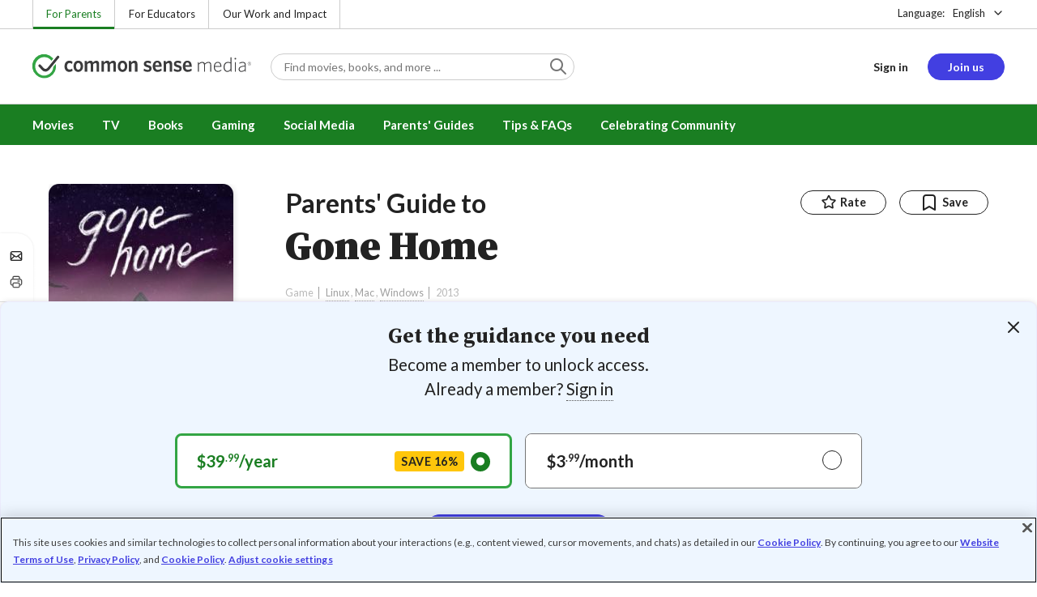

--- FILE ---
content_type: text/html; charset=UTF-8
request_url: https://www.commonsensemedia.org/game-reviews/gone-home?overridden_route_name=entity.node.canonical&base_route_name=entity.node.canonical&page_manager_page=node_view&page_manager_page_variant=node_view-panels_variant-csm_review&page_manager_page_variant_weight=-9
body_size: 20051
content:
<!DOCTYPE html>
<html lang="en" dir="ltr" prefix="og: https://ogp.me/ns#">
  <head>
    <meta charset="utf-8" />
<meta name="description" content="Terrific narrative game tackles tough teen identity issues. Read Common Sense Media&#039;s Gone Home review, age rating, and parents guide." />
<meta name="robots" content="index, follow" />
<link rel="canonical" href="https://www.commonsensemedia.org/game-reviews/gone-home" />
<link rel="image_src" href="https://www.commonsensemedia.org/sites/default/files/styles/social_share_image/public/screenshots/csm-game/gone-home-1.png" />
<link rel="icon" sizes="16x16" href="/themes/custom/common_sense/images/favicons/favicon-16x16.png" />
<link rel="icon" sizes="32x32" href="/themes/custom/common_sense/images/favicons/favicon-32x32.png" />
<link rel="icon" sizes="96x96" href="/themes/custom/common_sense/images/favicons/favicon-96x96.png" />
<link rel="icon" sizes="192x192" href="/themes/custom/common_sense/images/favicons/favicon-192x192.png" />
<link rel="apple-touch-icon" sizes="180x180" href="/themes/custom/common_sense/images/favicons/apple-touch-icon-180x180.png" />
<meta property="og:site_name" content="Common Sense Media" />
<meta property="og:url" content="https://www.commonsensemedia.org/game-reviews/gone-home" />
<meta property="og:title" content="Gone Home Game Review" />
<meta property="og:description" content="Terrific narrative game tackles tough teen identity issues. Read Common Sense Media&#039;s Gone Home review, age rating, and parents guide." />
<meta property="og:image:url" content="https://www.commonsensemedia.org/sites/default/files/styles/social_share_image/public/screenshots/csm-game/gone-home-1.png" />
<meta property="og:image:type" content="image/png" />
<meta property="og:image:width" content="600" />
<meta property="og:image:height" content="315" />
<meta name="twitter:card" content="summary_large_image" />
<meta name="twitter:description" content="Terrific narrative game tackles tough teen identity issues. Read Common Sense Media&#039;s Gone Home review, age rating, and parents guide." />
<meta name="twitter:site" content="@CommonSense" />
<meta name="twitter:title" content="Gone Home Game Review" />
<meta name="twitter:site:id" content="29549839" />
<meta name="twitter:image" content="https://www.commonsensemedia.org/sites/default/files/styles/social_share_image/public/screenshots/csm-game/gone-home-1.png" />
<meta http-equiv="x-ua-compatible" content="IE=edge" />
<meta name="msapplication-tilecolor" content="#e3ffee" />
<meta name="msapplication-tileimage" content="sites/all/themes/common_sense/images/favicons/mstile-144x144.png" />
<meta name="Generator" content="Drupal 10 (https://www.drupal.org)" />
<meta name="MobileOptimized" content="width" />
<meta name="HandheldFriendly" content="true" />
<meta name="viewport" content="width=device-width, initial-scale=1.0" />
<link rel="alternate" type="application/rss+xml" href="/rss/reviews/movie/10/feed.xml" />
<link rel="alternate" type="application/rss+xml" href="/rss/reviews/book/all/feed.xml" />
<meta name="bingbot" content="noarchive, nocache" />
<meta http-equiv="x-dns-prefetch-control" content="on" />
<link rel="preconnect" href="//fonts.gstatic.com" crossorigin />
<link rel="preconnect" href="//cdn-ukwest.onetrust.com" crossorigin />
<link rel="preconnect" href="//d2hralswu9lj8u.cloudfront.net" crossorigin />
<link rel="preload" as="style" href="https://fonts.googleapis.com/css2?family=Lato:ital,wght@0,300;0,400;0,700;1,400&amp;family=Source+Serif+Pro:ital,wght@0,400;0,700;0,900;1,900&amp;display=swap" />
<script type="application/ld+json">{
    "@context": "https://schema.org",
    "@graph": [
        {
            "@type": "Review",
            "url": "https://www.commonsensemedia.org/game-reviews/gone-home",
            "name": "Gone Home",
            "description": "\u0022Gone Home\u0022 is the sort of game that validates the video game medium as one capable of expressing ideas and emotion.",
            "itemReviewed": {
                "@type": "VideoGame",
                "name": "Gone Home",
                "operatingSystem": [
                    "Linux",
                    "Mac",
                    "Windows"
                ],
                "applicationCategory": "Adventure",
                "publisher": {
                    "@type": "Organization",
                    "name": "The Fullbright Company"
                }
            },
            "author": {
                "@type": "Person",
                "name": "Chad Sapieha",
                "sameAs": "https://www.commonsensemedia.org/users/chad-sapieha"
            },
            "publisher": {
                "@type": "Organization",
                "name": "Common Sense Media",
                "sameAs": "https://www.commonsensemedia.org"
            },
            "datePublished": "2013-08-21",
            "isFamilyFriendly": "true",
            "typicalAgeRange": "15+",
            "inLanguage": "en_US",
            "reviewRating": {
                "@type": "Rating",
                "ratingValue": "5"
            },
            "reviewBody": "\u0022Gone Home\u0022 is the sort of game that validates the video game medium as one capable of expressing ideas and emotion. It\u0027s puzzles aren\u0027t literal but instead are locked within the narrative. Your objective is simply to be a careful explorer, finding and digesting every clue and bit of writing you come across to put together the many seemingly disparate pieces of this complex but believable -- and perhaps even relatable -- story.\r\n\r\nAnd what a story it is. Despite never actually seeing any characters, players will come away feeling like they know the family that lives at the house on Arbor Hill. The characters are deeply authentic, especially the teenager Sam, whose beautifully written notes and stories and movingly acted voice dialogue are about as heartrending as anything you\u0027ll find in a game. Some of what players will see, read, and hear is certainly mature, but it fits perfectly -- naturally -- within the narrative context. It\u0027s not a stretch to suggest that no other game better captures the mindset and emotion of a senior high school student."
        }
    ]
}</script>
<link rel="dns-prefetch" href="//fonts.googleapis.com" />
<link rel="dns-prefetch" href="//fonts.gstatic.com" />
<link rel="dns-prefetch" href="//www.google-analytics.com" />
<link rel="dns-prefetch" href="//www.googletagmanager.com" />
<link rel="dns-prefetch" href="//cdn-ukwest.onetrust.com" />
<link rel="dns-prefetch" href="//d2hralswu9lj8u.cloudfront.net" />
<link rel="dns-prefetch" href="//insitez.blob.core.windows.net" />
<link rel="preconnect" href="//fonts.googleapis.com" />
<link rel="preconnect" href="//www.google-analytics.com" />
<link rel="preconnect" href="//www.googletagmanager.com" />
<link rel="preconnect" href="//cdn-ukwest.onetrust.com" />
<link rel="preconnect" href="//d2hralswu9lj8u.cloudfront.net" />
<link rel="preconnect" href="//insitez.blob.core.windows.net" />
<link rel="icon" href="/themes/custom/common_sense/favicon.ico" type="image/vnd.microsoft.icon" />
<link rel="alternate" hreflang="en" href="https://www.commonsensemedia.org/game-reviews/gone-home" />
<link rel="preload" as="style" href="/sites/default/files/css/css_0TeMXwO0w4MwJ6Ygl_JUnkX4sgFv-uSQtxjRKTU56Zc.css?delta=0&amp;language=en&amp;theme=common_sense_media_theme&amp;include=[base64]" />
<link rel="preload" as="style" href="/sites/default/files/css/css_l3ze6cHR3fRaoxmI7iIj-2pLcZAF6D2hQlUtDsCRaE4.css?delta=1&amp;language=en&amp;theme=common_sense_media_theme&amp;include=[base64]" />
<link rel="preload" as="style" href="/sites/default/files/css/css_upYFn7-lTOFCkS__TJARnVnzLfQZom9ETODny7WbP44.css?delta=3&amp;language=en&amp;theme=common_sense_media_theme&amp;include=[base64]" />
<link rel="preload" as="script" href="/sites/default/files/js/js_iROnPN2NvbYDUyHYFJxh4Vs5dyP7t_r-0YFfriDFFRM.js?scope=footer&amp;delta=0&amp;language=en&amp;theme=common_sense_media_theme&amp;include=[base64]" />

    <title>Gone Home Game Review | Common Sense Media</title>
    <link rel="stylesheet" media="all" href="/sites/default/files/css/css_0TeMXwO0w4MwJ6Ygl_JUnkX4sgFv-uSQtxjRKTU56Zc.css?delta=0&amp;language=en&amp;theme=common_sense_media_theme&amp;include=[base64]" />
<link rel="stylesheet" media="all" href="/sites/default/files/css/css_l3ze6cHR3fRaoxmI7iIj-2pLcZAF6D2hQlUtDsCRaE4.css?delta=1&amp;language=en&amp;theme=common_sense_media_theme&amp;include=[base64]" />
<link rel="stylesheet" media="all" href="https://fonts.googleapis.com/css2?family=Lato:ital,wght@0,300;0,400;0,700;1,400&amp;family=Source+Serif+Pro:ital,wght@0,400;0,700;0,900;1,900&amp;display=swap" />
<link rel="stylesheet" media="all" href="/sites/default/files/css/css_upYFn7-lTOFCkS__TJARnVnzLfQZom9ETODny7WbP44.css?delta=3&amp;language=en&amp;theme=common_sense_media_theme&amp;include=[base64]" />

    <script type="application/json" data-drupal-selector="drupal-settings-json">{"path":{"baseUrl":"\/","pathPrefix":"","currentPath":"node\/64722","currentPathIsAdmin":false,"isFront":false,"currentLanguage":"en","currentQuery":{"base_route_name":"entity.node.canonical","overridden_route_name":"entity.node.canonical","page_manager_page":"node_view","page_manager_page_variant":"node_view-panels_variant-csm_review","page_manager_page_variant_weight":"-9"}},"pluralDelimiter":"\u0003","suppressDeprecationErrors":true,"gtag":{"tagId":"","consentMode":false,"otherIds":[],"events":[],"additionalConfigInfo":[]},"gtm":{"tagId":null,"settings":{"data_layer":"dataLayer","include_classes":false,"allowlist_classes":"","blocklist_classes":"","include_environment":false,"environment_id":"","environment_token":""},"tagIds":["GTM-PBF6R22"]},"ajaxPageState":{"theme":"common_sense_media_theme","libraries":"[base64]"},"config":"{\u0022sitekey\u0022:\u0022MTPublic-zvDLJ75su\u0022,\u0022autoFormValidate\u0022:true,\u0022theme\u0022:\u0022basic\u0022,\u0022render\u0022:\u0022explicit\u0022,\u0022renderQueue\u0022:[],\u0022widgetSize\u0022:\u0022standard\u0022,\u0022enableOption\u0022:\u0022all\u0022,\u0022lang\u0022:\u0022en\u0022}","commonKit":{"socialShareIcons":{"selectors":{"social-share-icons":1}},"popover":{"selectors":{"popover-6b4f35a5-59f0-4887-ba81-8c4872603f7b":1,"popover-3467417d-103d-4284-a0ca-07acc1a6e56e":1,"popover-54d76a1b-92a9-49f2-8245-2c407e89f5c3":1,"popover-56df2184-440c-466f-a4d7-ae79f2678df1":1,"popover-9d26aab1-42e2-4314-a5c0-326a75afa9c2":1}},"slider":{"selectors":{"slider-bdc6805a-b72e-4064-91a1-4a2a03d61c0b":1,"review-view-gallery-slider":1,"review-view-content-grid-modal-slider":1}},"reveal":{"selectors":{"reveal-ce10d85a-74df-4ac7-9fd9-1b2dd3cb5c61":1,"reveal-2c491939-a0d4-4f98-86e6-7319daab5c0f":1,"reveal-660ab216-62df-4a02-be59-6a1bd0546371":1,"reveal-7262be66-736c-4754-ad72-1792fdf6d5fc":1}}},"csm":{"reviewSlider":{"selectors":{"review-slider-37146bf7-a7ad-4375-9cab-64f251606b6e":1,"review-slider-8a58bcf2-83e8-44d4-af33-593188362265":1}},"reviewRate":{"selectors":{"review-rate-64722-3":1,"review-rate-64722-2":1,"review-rate-64722-1":1}},"userReviewsList":{"selectors":{"user-reviews-list-c90ea748-cc29-4e8d-a451-98d680cd4678":1,"user-reviews-list-452d51bf-e692-404e-91de-17c1833e6c16":1}},"reviewBuyLinks":{"selectors":{"review-buy-links-8fcfa170-f69d-4bf1-9acf-187eb4365b45":1}},"amplitude_props":{"source_org":"Common Sense Media","source_system":"Drupal 10.5.6 \u003E PHP 8.3.29","source_system_deploy_id":"live_3253","source_system_id":"7773f0c3-f5cf-442f-a548-d6af11f9945d","csm_content_title":"Gone Home","csm_content_type":"csm_review","csm_entity_group":"node","csm_entity_id":"64722","csm_entity_uuid":"fbba3a0a-740c-454b-846f-8e082afd6b78","page_lang":"en","csm_content_group":"Editorial Reviews","csm_review_type":"csm_game","csm_review_target_title":"Gone Home","csm_review_target_nid":15506,"csm_review_target_uuid":"7bfe8ab7-54bd-47a5-8e84-f8a31cf79d50","csm_review_rating_overall":5,"csm_review_rating_details_message":4,"csm_review_rating_details_role_model":3,"csm_review_rating_details_diversity":null,"csm_review_rating_details_violence":0,"csm_review_rating_details_sex":4,"csm_review_rating_details_language":5,"csm_review_rating_details_consumerism":0,"csm_review_rating_details_drugs":1,"csm_review_rating_age":15,"csm_review_publication_date":"2013-08-01","csm_review_selection":false,"csm_review_upcoming":false,"csm_review_has_video":false,"csm_title_genres":["Adventure"],"csm_title_topics":["Family Stories","Friendship","High School","School","Siblings"],"csm_title_character_strengths":["Empathy"],"csm_title_tags":["Adventure","Empathy","Family Stories","Friendship","High School","School","Siblings"],"csm_title_release_date":"2013","csm_title_industry_rating_mpaa":null,"csm_title_industry_rating_esrb":"NR","csm_title_industry_rating_tv":null,"csm_title_platforms":["Linux","Mac","Windows"],"csm_title_has_trailer":false,"csm_title_movie_in_theaters":null,"csm_title_movie_is_streaming":null,"csm_user_roles":["anonymous"],"csm_user_state":"anonymous","csm_user_member_type":"non-member"},"ga_dimension":{"csm_content_type":"csm_review","csm_review_type":"csm_game","csm_review_publication_date":"2013-08-01","csm_star_rating":"5","csm_age_rating":"15","csm_content_grid":"consum:0, drugs:1, langua:5, messag:4, playab:4, role_m:3, sex:4, violen:0, educat:3","csm_stands_out_for":"","csm_genre_items":"Adventure","csm_topic_items":"Siblings, Family Stories, Friendship, High School, School","csm_strengths_items":"Empathy","csm_genres_topics_character_strengths":"Adventure, Siblings, Family Stories, Friendship, High School, School, Empathy","csm_media_creation_date":"2013","csm_outside_rating":"NR","csm_creator":"","csm_platform":"Linux, Mac, Windows, The Fullbright Company","csm_theater_and_DVD_status":"","csm_seal_honoree_status":"no","csm_video_included":"CSM-review:no, official-trailer:no","content_group":"Editorial Reviews","csm_user_type":["anonymous"]},"reviewAction":{"selectors":{"review-action-d79a9605-0f6c-4f4e-8f3d-1d7b1b60d8a6":1}}},"cs":{"userLoginModal":{"selectors":{"user-login-modal-e2892374-2310-49c1-abaf-c1c241963edf":1,"user-login-modal-cf720f4c-7315-42b0-9ade-5742fb90a58c":1,"user-login-modal-a60d003b-ef85-4f98-8f12-4f171c96dd2a":1,"user-login-modal-7681f622-575a-466b-93b7-38aa510a329a":1}}},"user":{"roles":["anonymous"],"uid":0,"permissionsHash":"801237e52c014394e8c69a0e75fda589b469d16b4d402682da18388285bb2cc8"}}</script>
<script src="/sites/default/files/js/js_8C_oaeIZYXWN1_5BZ40KqlXtQFU7mKY2e0J4V4lsuFY.js?scope=header&amp;delta=0&amp;language=en&amp;theme=common_sense_media_theme&amp;include=[base64]"></script>
<script src="/modules/contrib/google_tag/js/gtag.js?t8ed8b"></script>
<script src="/modules/contrib/google_tag/js/gtm.js?t8ed8b"></script>

  </head>
  <body class="path-node page-node-type-csm-review">
        <a href="#main-content" class="visually-hidden focusable">
      Skip to main content
    </a>
    <noscript><iframe src="https://www.googletagmanager.com/ns.html?id=GTM-PBF6R22"
                  height="0" width="0" style="display:none;visibility:hidden"></iframe></noscript>

      <div class="dialog-off-canvas-main-canvas" data-off-canvas-main-canvas>
    
<div class="header-wrapper">
    <div class="region region-strip row">
      <div class="col-12">
    <div class="row">
      <div id="block-headertopnav">
  
    
                  <div class="header-top-nav">
  <ul class="menu">
                <li><a href="/" class="active">For Parents</a></li>
                <li><a href="https://www.commonsense.org/education" class="">For Educators</a></li>
                <li><a href="https://www.commonsense.org" class="">Our Work and Impact</a></li>
      </ul>
</div>


  </div>
<div id="block-headerlanguageswitcher">
  
    
      
<div id="header-language-switcher" class="header-language-switcher">
  <span>Language:</span>
  <div class="dropdown">
                  <button data-placement="bottom-end" data-flip="disabled" type="button" data-toggle="dropdown" class="dropdown__toggle btn--reset">English</button>


  <div class="dropdown__menu" aria-labelledby="dropdownMenuButton">
                                                                <button class="active dropdown__item btn--reset" data-lang="en">English</button>
                                                                    <a class="coming-soon dropdown__item" data-lang="es" href="/es">Español (próximamente) - volver al inicio</a>
                      
  </div>
</div>

</div>


  </div>

    </div>
  </div>
  </div>


  <header role="banner">
          <div class="region region-header row">
      <button class="mobile-menu-button btn--reset icon-menu"></button>
  <div class="site-logo col col-lg-6">
    <a href="/" title="Click to go back to the homepage"></a>
  </div>
  <button class="mobile-search-button btn--reset icon-search"></button>
          <div id="block-headersearch">
  
    
      <div class="header-search-wrapper full-width">
  <div id="header-search" class="header-search">
    <div class="dropdown dropdown--block">
      <input class="dropdown__toggle form-control" data-toggle="dropdown" placeholder="Find movies, books, and more ..." aria-label="Find movies, books, and more ...">

      <i class="icon-search"></i>
      <div class="dropdown__menu">
        <div class="header-search-content"></div>
      </div>
    </div>
    <div class="header-search-mobile">
        <button class="btn-mobile-search btn btn--cta btn--block">Search</button>

      <h3>Or browse by category:</h3>
      <ul class="row">
        <li>
              <a class="btn btn--neutral" href="/movie-reviews">Movies</a>
</li>
        <li>
              <a class="btn btn--neutral" href="/tv-reviews">TV shows</a>
</li>
        <li>
              <a class="btn btn--neutral" href="/book-reviews">Books</a>
</li>
        <li>
              <a class="btn btn--neutral" href="/app-reviews">Apps</a>
</li>
        <li>
              <a class="btn btn--neutral" href="/game-reviews">Games</a>
</li>
        <li>
              <a class="btn btn--neutral" href="/articles">Parenting</a>
</li>
              </ul>
    </div>
  </div>
</div>


  </div>
<div id="block-headerusermenu">
  
    
      <div id="csm-header-user-menu" class="header-user-menu user-menu placeholder-loading">
  <ul class="menu menu-hierarchical">
    <li class="menu-item menu-item--depth-1 menu-item--login-placeholder">
      <a class="placeholder"></a>
    </li>
    <li class="menu-item menu-item--depth-1 menu-item--join-us-link menu-item--mobile-hamburger col-8">
      <span class="btn placeholder"></span>
    </li>
  </ul>
</div>

  </div>
<div id="block-headermobilemenu">
  
    
      
<div id="header-mobile-menu-wrapper" data-site-name=""></div>


  </div>

    
  </div>

  </header>

    <div class="region region-navigation row">
          <div id="block-headermainmenu">
  
    
      <div id="header-main-menu" class="header-main-menu">
                <ul class="menu menu-hierarchical">
    
          
            <li class="menu-item menu-item--depth-1 menu-item--expanded">
                                                                    <a id="" rel="" href="/movie-reviews">Movies</a>
        
                                <ul class="menu row">
    
          
                          <li class="menu-item menu-item--depth-2 menu-item--expanded menu-item--mobile-hidden menu-item--desktop-hidden col-12 col-lg-3 menu-item--">
                                                                    <a id="" rel="" href="/movie-reviews">Movie Reviews and Lists</a>
        
                                <ul class="menu">
    
          
                          <li class="menu-item menu-item--depth-3 menu-item--">
                                                                    <a id="" rel="" href="/movie-reviews" class="menu-link--browse-reviews">Movie Reviews</a>
        
              </li>
          
            <li class="menu-item menu-item--depth-3">
                                                                    <a id="" rel="" href="/movie-lists">Best Movie Lists</a>
        
              </li>
          
                          <li class="menu-item menu-item--depth-3 menu-item--">
                                                                    <a id="" rel="" href="/search/category/movie/tag/common-sense-selections-31822/sort/date-desc">Common Sense Selections for Movies</a>
        
              </li>
        </ul>
  
              </li>
          
                          <li class="menu-item menu-item--depth-2 menu-item--expanded menu-item--mobile-hidden menu-item--desktop-hidden col-12 col-lg-3 menu-item--">
                                                                    <a id="" rel="" href="/best-of-2021-form-submission">Marketing Campaign</a>
        
                                <ul class="menu">
    
          
                                        <li class="menu-item menu-item--depth-3 menu-item-- menu-item--content">
                  <span class="item-content">
            <a href="/lists/50-modern-movies-all-kids-should-watch-before-theyre-12" >
              <img srcset="/themes/custom/common_sense/components/commonkit/atoms/ck-image/images/ratio_16_9_small.png 350w,/themes/custom/common_sense/components/commonkit/atoms/ck-image/images/ratio_16_9_xsmall.png 240w" src="/themes/custom/common_sense/components/commonkit/atoms/ck-image/images/ratio_16_9_xsmall.png" data-src="/sites/default/files/styles/ratio_16_9_xsmall/public/menu-addons/mega-menu-image-50-modern-movies.jpg" data-srcset="/sites/default/files/styles/ratio_16_9_small/public/menu-addons/mega-menu-image-50-modern-movies.jpg 350w,/sites/default/files/styles/ratio_16_9_xsmall/public/menu-addons/mega-menu-image-50-modern-movies.jpg 240w" sizes="240px" class="image-lazy">

            </a>
            <h3><a href="/lists/50-modern-movies-all-kids-should-watch-before-theyre-12" class="link link--title" >
              50 Modern Movies All Kids Should Watch Before They&#039;re 12
            </a></h3>
          </span>
        
              </li>
        </ul>
  
              </li>
          
            <li class="menu-item menu-item--depth-2 menu-item--expanded menu-item--mobile-hidden menu-item--desktop-hidden col-12 col-lg-3">
                                                                    <a id="" rel="" href="/seal">The Common Sense Seal</a>
        
                                <ul class="menu">
    
          
                                        <li class="menu-item menu-item--depth-3 menu-item-- menu-item--content">
                  <span class="item-content">
            <a href="/search/category/movie/tag/common-sense-selections-31822/sort/date-desc" >
              <img srcset="/themes/custom/common_sense/components/commonkit/atoms/ck-image/images/ratio_16_9_small.png 350w,/themes/custom/common_sense/components/commonkit/atoms/ck-image/images/ratio_16_9_xsmall.png 240w" src="/themes/custom/common_sense/components/commonkit/atoms/ck-image/images/ratio_16_9_xsmall.png" data-src="/sites/default/files/styles/ratio_16_9_xsmall/public/menu-addons/selection-seal-350.png" data-srcset="/sites/default/files/styles/ratio_16_9_small/public/menu-addons/selection-seal-350.png 350w,/sites/default/files/styles/ratio_16_9_xsmall/public/menu-addons/selection-seal-350.png 240w" sizes="240px" class="image-lazy">

            </a>
            <h3><a href="/search/category/movie/tag/common-sense-selections-31822/sort/date-desc" class="link link--title" >
              Common Sense Selections for Movies
            </a></h3>
          </span>
        
              </li>
        </ul>
  
              </li>
        </ul>
  
              </li>
          
                          <li class="menu-item menu-item--depth-1 menu-item--expanded menu-item--">
                                                                    <a id="" rel="" href="/tv-reviews">TV</a>
        
                                <ul class="menu row">
    
          
                          <li class="menu-item menu-item--depth-2 menu-item--expanded menu-item--mobile-hidden menu-item--desktop-hidden col-12 col-lg-3 menu-item--">
                                                                    <a id="" rel="" href="/tv-reviews">TV Reviews and Lists</a>
        
                                <ul class="menu">
    
          
                          <li class="menu-item menu-item--depth-3 menu-item--">
                                                                    <a id="" rel="" href="/tv-reviews" class="menu-link--browse-reviews">TV Reviews</a>
        
              </li>
          
            <li class="menu-item menu-item--depth-3">
                                                                    <a id="" rel="" href="/tv-lists">Best TV Lists</a>
        
              </li>
          
                          <li class="menu-item menu-item--depth-3 menu-item--">
                                                                    <a id="" rel="" href="/search/category/tv/tag/common-sense-selections-31822/sort/date-desc">Common Sense Selections for TV</a>
        
              </li>
          
                          <li class="menu-item menu-item--depth-3 menu-item--">
                                                                    <a id="" rel="" href="/video/tv-reviews">Video Reviews of TV Shows</a>
        
              </li>
        </ul>
  
              </li>
          
                          <li class="menu-item menu-item--depth-2 menu-item--expanded menu-item--mobile-hidden menu-item--desktop-hidden col-12 col-lg-3 menu-item--">
                                                                    <a id="" rel="" href="/best-of-lists">Marketing Campaign</a>
        
                                <ul class="menu">
    
          
                                        <li class="menu-item menu-item--depth-3 menu-item-- menu-item--content">
                  <span class="item-content">
            <a href="/best-of-lists/best-kids-tv-shows-on-disney-plus" >
              <img srcset="/themes/custom/common_sense/components/commonkit/atoms/ck-image/images/ratio_16_9_small.png 350w,/themes/custom/common_sense/components/commonkit/atoms/ck-image/images/ratio_16_9_xsmall.png 240w" src="/themes/custom/common_sense/components/commonkit/atoms/ck-image/images/ratio_16_9_xsmall.png" data-src="/sites/default/files/styles/ratio_16_9_xsmall/public/menu-addons/mega-menu_best-kids-tv-shows-on-disney.jpg" data-srcset="/sites/default/files/styles/ratio_16_9_small/public/menu-addons/mega-menu_best-kids-tv-shows-on-disney.jpg 350w,/sites/default/files/styles/ratio_16_9_xsmall/public/menu-addons/mega-menu_best-kids-tv-shows-on-disney.jpg 240w" sizes="240px" class="image-lazy">

            </a>
            <h3><a href="/best-of-lists/best-kids-tv-shows-on-disney-plus" class="link link--title" >
              Best Kids&#039; Shows on Disney+
            </a></h3>
          </span>
        
              </li>
        </ul>
  
              </li>
          
                          <li class="menu-item menu-item--depth-2 menu-item--expanded menu-item--mobile-hidden menu-item--desktop-hidden col-12 col-lg-3 menu-item--">
                                                                    <a id="" rel="" href="/best-of-lists">Marketing Campaign</a>
        
                                <ul class="menu">
    
          
                                        <li class="menu-item menu-item--depth-3 menu-item-- menu-item--content">
                  <span class="item-content">
            <a href="/best-of-lists/best-kids-tv-shows-on-netflix" >
              <img srcset="/themes/custom/common_sense/components/commonkit/atoms/ck-image/images/ratio_16_9_small.png 350w,/themes/custom/common_sense/components/commonkit/atoms/ck-image/images/ratio_16_9_xsmall.png 240w" src="/themes/custom/common_sense/components/commonkit/atoms/ck-image/images/ratio_16_9_xsmall.png" data-src="/sites/default/files/styles/ratio_16_9_xsmall/public/menu-addons/mega-menu_best-kids-tv-shows-on-netflix.jpg" data-srcset="/sites/default/files/styles/ratio_16_9_small/public/menu-addons/mega-menu_best-kids-tv-shows-on-netflix.jpg 350w,/sites/default/files/styles/ratio_16_9_xsmall/public/menu-addons/mega-menu_best-kids-tv-shows-on-netflix.jpg 240w" sizes="240px" class="image-lazy">

            </a>
            <h3><a href="/best-of-lists/best-kids-tv-shows-on-netflix" class="link link--title" >
              Best Kids&#039; TV Shows on Netflix
            </a></h3>
          </span>
        
              </li>
        </ul>
  
              </li>
        </ul>
  
              </li>
          
            <li class="menu-item menu-item--depth-1 menu-item--expanded">
                                                                    <a id="" rel="" href="/book-reviews">Books</a>
        
                                <ul class="menu row">
    
          
            <li class="menu-item menu-item--depth-2 menu-item--expanded menu-item--mobile-hidden menu-item--desktop-hidden col-12 col-lg-3">
                                                                    <a id="" rel="" href="/book-reviews">Book Reviews and Lists</a>
        
                                <ul class="menu">
    
          
                          <li class="menu-item menu-item--depth-3 menu-item--">
                                                                    <a id="" rel="" href="/book-reviews" class="menu-link--browse-reviews">Book Reviews</a>
        
              </li>
          
            <li class="menu-item menu-item--depth-3">
                                                                    <a id="" rel="" href="/book-lists">Best Book Lists</a>
        
              </li>
          
                          <li class="menu-item menu-item--depth-3 menu-item--">
                                                                    <a id="" rel="" href="/search/category/book/tag/common-sense-selections-31822/sort/date-desc">Common Sense Selections for Books</a>
        
              </li>
        </ul>
  
              </li>
          
            <li class="menu-item menu-item--depth-2 menu-item--expanded menu-item--mobile-hidden menu-item--desktop-hidden col-12 col-lg-3">
                                                                    <a id="" rel="" href="/articles/how-to-raise-a-reader">Article About Books</a>
        
                                <ul class="menu">
    
          
                                        <li class="menu-item menu-item--depth-3 menu-item-- menu-item--content">
                  <span class="item-content">
            <a href="/articles/how-to-raise-a-reader" >
              <img srcset="/themes/custom/common_sense/components/commonkit/atoms/ck-image/images/ratio_16_9_small.png 350w,/themes/custom/common_sense/components/commonkit/atoms/ck-image/images/ratio_16_9_xsmall.png 240w" src="/themes/custom/common_sense/components/commonkit/atoms/ck-image/images/ratio_16_9_xsmall.png" data-src="/sites/default/files/styles/ratio_16_9_xsmall/public/menu-addons/2022-how-to-raise-a-reader_mega-menu.jpg" data-srcset="/sites/default/files/styles/ratio_16_9_small/public/menu-addons/2022-how-to-raise-a-reader_mega-menu.jpg 350w,/sites/default/files/styles/ratio_16_9_xsmall/public/menu-addons/2022-how-to-raise-a-reader_mega-menu.jpg 240w" sizes="240px" class="image-lazy">

            </a>
            <h3><a href="/articles/how-to-raise-a-reader" class="link link--title" >
              8 Tips for Getting Kids Hooked on Books
            </a></h3>
          </span>
        
              </li>
        </ul>
  
              </li>
          
                          <li class="menu-item menu-item--depth-2 menu-item--expanded menu-item--mobile-hidden menu-item--desktop-hidden col-12 col-lg-3 menu-item--">
                                                                    <a id="" rel="" href="/lists/growing-up-queer-thoughtful-books-about-lgbtq-youth">Marketing Campaign for Books</a>
        
                                <ul class="menu">
    
          
                                        <li class="menu-item menu-item--depth-3 menu-item-- menu-item--content">
                  <span class="item-content">
            <a href="/lists/50-books-all-kids-should-read-before-theyre-12" >
              <img srcset="/themes/custom/common_sense/components/commonkit/atoms/ck-image/images/ratio_16_9_small.png 350w,/themes/custom/common_sense/components/commonkit/atoms/ck-image/images/ratio_16_9_xsmall.png 240w" src="/themes/custom/common_sense/components/commonkit/atoms/ck-image/images/ratio_16_9_xsmall.png" data-src="/sites/default/files/styles/ratio_16_9_xsmall/public/menu-addons/mega-menu_50-books-all-kids-should-read-before-theyre-12.jpg" data-srcset="/sites/default/files/styles/ratio_16_9_small/public/menu-addons/mega-menu_50-books-all-kids-should-read-before-theyre-12.jpg 350w,/sites/default/files/styles/ratio_16_9_xsmall/public/menu-addons/mega-menu_50-books-all-kids-should-read-before-theyre-12.jpg 240w" sizes="240px" class="image-lazy">

            </a>
            <h3><a href="/lists/50-books-all-kids-should-read-before-theyre-12" class="link link--title" >
              50 Books All Kids Should Read Before They&#039;re 12
            </a></h3>
          </span>
        
              </li>
        </ul>
  
              </li>
        </ul>
  
              </li>
          
                          <li class="menu-item menu-item--depth-1 menu-item--expanded menu-item--">
                                                                    <a id="" rel="" href="/parents-ultimate-guides/gaming">Gaming</a>
        
                                <ul class="menu row">
    
          
                          <li class="menu-item menu-item--depth-2 menu-item--expanded menu-item--mobile-hidden menu-item--desktop-hidden col-12 col-lg-3 menu-item--">
                                                                    <a id="" rel="" href="/app-reviews">App Reviews and Lists</a>
        
                                <ul class="menu">
    
          
                          <li class="menu-item menu-item--depth-3 menu-item--">
                                                                    <a id="" rel="" href="/articles/parents-ultimate-guide-to-fortnite">Fortnite</a>
        
              </li>
          
                          <li class="menu-item menu-item--depth-3 menu-item--">
                                                                    <a id="" rel="" href="/articles/parents-ultimate-guide-to-minecraft">Minecraft</a>
        
              </li>
          
                          <li class="menu-item menu-item--depth-3 menu-item--">
                                                                    <a id="" rel="" href="/articles/parents-ultimate-guide-to-roblox-2024">Roblox</a>
        
              </li>
          
                          <li class="menu-item menu-item--depth-3 menu-item--">
                                                                    <a id="" rel="" href="/game-reviews" class="menu-link--browse-reviews">All Game Reviews</a>
        
              </li>
        </ul>
  
              </li>
        </ul>
  
              </li>
          
                          <li class="menu-item menu-item--depth-1 menu-item--expanded menu-item--">
                                                                    <a id="" rel="" href="/parents-ultimate-guides/social-media">Social Media</a>
        
                                <ul class="menu row">
    
          
                          <li class="menu-item menu-item--depth-2 menu-item--expanded menu-item--mobile-hidden menu-item--desktop-hidden col-12 col-lg-3 menu-item--">
                                                                    <a id="" rel="" href="/podcast-reviews">Podcast Reviews and Lists</a>
        
                                <ul class="menu">
    
          
                          <li class="menu-item menu-item--depth-3 menu-item--">
                                                                    <a id="" rel="" href="/articles/parents-ultimate-guide-to-social-media">Social Media</a>
        
              </li>
          
                          <li class="menu-item menu-item--depth-3 menu-item--">
                                                                    <a id="" rel="" href="/articles/parents-ultimate-guide-to-snapchat">Snapchat</a>
        
              </li>
          
                          <li class="menu-item menu-item--depth-3 menu-item--">
                                                                    <a id="" rel="" href="/articles/parents-ultimate-guide-to-instagram">Instagram</a>
        
              </li>
          
                          <li class="menu-item menu-item--depth-3 menu-item--">
                                                                    <a id="" rel="" href="/articles/parents-ultimate-guide-to-tiktok">TikTok</a>
        
              </li>
        </ul>
  
              </li>
        </ul>
  
              </li>
          
                          <li class="menu-item menu-item--depth-1 menu-item--expanded menu-item--">
                                                                    <a id="" rel="" href="/parents-ultimate-guides">Parents&#039; Guides</a>
        
                                <ul class="menu row">
    
          
                          <li class="menu-item menu-item--depth-2 menu-item--expanded col-12 col-lg-3 menu-item--">
                                                                    <a id="" rel="" href="/articles">By Age &amp; Stage</a>
        
                                <ul class="menu">
    
          
                          <li class="menu-item menu-item--depth-3 menu-item--">
                                                                    <a id="" rel="" href="/articles/parents-ultimate-guide-to-your-2-to-4-year-olds-digital-world">Preschoolers (2-4)</a>
        
              </li>
          
                          <li class="menu-item menu-item--depth-3 menu-item--">
                                                                    <a id="" rel="" href="/articles/parents-ultimate-guide-to-your-5-to-7-year-olds-digital-world">Little Kids (5-7)</a>
        
              </li>
          
                          <li class="menu-item menu-item--depth-3 menu-item--">
                                                                    <a id="" rel="" href="/articles/parents-ultimate-guide-to-your-7-to-9-year-olds-digital-world">Big Kids (7-9)</a>
        
              </li>
          
                          <li class="menu-item menu-item--depth-3 menu-item--">
                                                                    <a id="" rel="" href="/articles/parents-ultimate-guide-to-your-10-to-12-year-olds-digital-world">Tweens (10-12)</a>
        
              </li>
          
                          <li class="menu-item menu-item--depth-3 menu-item--">
                                                                    <a id="" rel="" href="/articles/parents-ultimate-guide-to-your-13-to-15-year-olds-digital-world">Teens (13-15)</a>
        
              </li>
        </ul>
  
              </li>
          
                          <li class="menu-item menu-item--depth-2 menu-item--expanded col-12 col-lg-3 menu-item--">
                                                                    <a id="" rel="" href="/articles">By Topic</a>
        
                                <ul class="menu">
    
          
                          <li class="menu-item menu-item--depth-3 menu-item--">
                                                                    <a id="" rel="" href="/articles/parents-ultimate-guide-to-managing-digital-parenting-anxiety">Digital Parenting Anxiety</a>
        
              </li>
          
                          <li class="menu-item menu-item--depth-3 menu-item--">
                                                                    <a id="" rel="" href="/articles/parents-ultimate-guide-to-first-phones-2024">First Phones</a>
        
              </li>
          
                          <li class="menu-item menu-item--depth-3 menu-item--">
                                                                    <a id="" rel="" href="/articles/parents-ultimate-guide-to-social-media-2024">Social Media</a>
        
              </li>
          
                          <li class="menu-item menu-item--depth-3 menu-item--">
                                                                    <a id="" rel="" href="/articles/parents-ultimate-guide-to-parental-controls">Parental Controls</a>
        
              </li>
          
                          <li class="menu-item menu-item--depth-3 menu-item--">
                                                                    <a id="" rel="" href="/articles/parents-ultimate-guide-to-ai-companions-and-relationships">AI Companions</a>
        
              </li>
          
                          <li class="menu-item menu-item--depth-3 menu-item--">
                                                                    <a id="" rel="" href="/articles/parents-ultimate-guide-to-generative-ai">Generative AI</a>
        
              </li>
        </ul>
  
              </li>
          
                          <li class="menu-item menu-item--depth-2 menu-item--expanded menu-item--mobile-hidden col-12 col-lg-3 menu-item--">
                                                                    <a id="" rel="" href="/articles">What&#039;s New</a>
        
                                <ul class="menu">
    
          
                                        <li class="menu-item menu-item--depth-3 menu-item-- menu-item--content">
                  <span class="item-content">
            <a href="/articles/parents-ultimate-guide-how-to-set-parent-controls-on-roblox" >
              <img srcset="/themes/custom/common_sense/components/commonkit/atoms/ck-image/images/ratio_16_9_small.png 350w,/themes/custom/common_sense/components/commonkit/atoms/ck-image/images/ratio_16_9_xsmall.png 240w" src="/themes/custom/common_sense/components/commonkit/atoms/ck-image/images/ratio_16_9_xsmall.png" data-src="/sites/default/files/styles/ratio_16_9_xsmall/public/blog/screenshot-2024-12-03-at-3.20.16-pm.png" data-srcset="/sites/default/files/styles/ratio_16_9_small/public/blog/screenshot-2024-12-03-at-3.20.16-pm.png 350w,/sites/default/files/styles/ratio_16_9_xsmall/public/blog/screenshot-2024-12-03-at-3.20.16-pm.png 240w" sizes="240px" class="image-lazy">

            </a>
            <h3><a href="/articles/parents-ultimate-guide-how-to-set-parent-controls-on-roblox" class="link link--title" >
              Parents&#039; Ultimate Guide: How to Set Parent Controls on Roblox
            </a></h3>
          </span>
        
              </li>
          
                          <li class="menu-item menu-item--depth-3 menu-item--">
                                                                    <a id="" rel="" href="/parents-ultimate-guides">All Parents&#039; Ultimate Guides</a>
        
              </li>
        </ul>
  
              </li>
        </ul>
  
              </li>
          
                          <li class="menu-item menu-item--depth-1 menu-item--expanded menu-item--">
                                                                    <a id="" rel="" href="/articles">Tips &amp; FAQs</a>
        
                                <ul class="menu row">
    
          
                          <li class="menu-item menu-item--depth-2 menu-item--expanded menu-item--mobile-hidden menu-item--desktop-hidden col-12 col-lg-3 menu-item--">
                                                                    <a id="" rel="" href="/articles">Column 1</a>
        
                                <ul class="menu">
    
          
                          <li class="menu-item menu-item--depth-3 menu-item--">
                                                                    <a id="" rel="" href="/family-tech-planners">Family Tech Planners</a>
        
              </li>
          
                          <li class="menu-item menu-item--depth-3 menu-item--">
                                                                    <a id="" rel="" href="/digital-skills">Digital Skills</a>
        
              </li>
          
                          <li class="menu-item menu-item--depth-3 menu-item--">
                                                                    <a id="" rel="" href="/articles">All Articles</a>
        
              </li>
        </ul>
  
              </li>
          
                          <li class="menu-item menu-item--depth-2 menu-item--expanded menu-item--mobile-hidden menu-item--desktop-hidden col-12 col-lg-3 menu-item--">
                                                                    <a id="" rel="" href="/carpool-conversations">Column 2</a>
        
                                <ul class="menu">
    
          
                                        <li class="menu-item menu-item--depth-3 menu-item-- menu-item--content">
                  <span class="item-content">
            <a href="/carpool-conversations" >
              <img srcset="/themes/custom/common_sense/components/commonkit/atoms/ck-image/images/ratio_16_9_small.png 350w,/themes/custom/common_sense/components/commonkit/atoms/ck-image/images/ratio_16_9_xsmall.png 240w" src="/themes/custom/common_sense/components/commonkit/atoms/ck-image/images/ratio_16_9_xsmall.png" data-src="/sites/default/files/styles/ratio_16_9_xsmall/public/menu-addons/carpool-coversations_thumbnail-final_1000x563.png" data-srcset="/sites/default/files/styles/ratio_16_9_small/public/menu-addons/carpool-coversations_thumbnail-final_1000x563.png 350w,/sites/default/files/styles/ratio_16_9_xsmall/public/menu-addons/carpool-coversations_thumbnail-final_1000x563.png 240w" sizes="240px" class="image-lazy">

            </a>
            <h3><a href="/carpool-conversations" class="link link--title" >
              Carpool Conversations
            </a></h3>
          </span>
        
              </li>
        </ul>
  
              </li>
          
                          <li class="menu-item menu-item--depth-2 menu-item--expanded menu-item--mobile-hidden menu-item--desktop-hidden col-12 col-lg-3 menu-item--">
                                                                    <a id="" rel="" href="/two-truths-and-ai">Column 3</a>
        
                                <ul class="menu">
    
          
                                        <li class="menu-item menu-item--depth-3 menu-item-- menu-item--content">
                  <span class="item-content">
            <a href="/two-truths-and-ai" >
              <img srcset="/themes/custom/common_sense/components/commonkit/atoms/ck-image/images/ratio_16_9_small.png 350w,/themes/custom/common_sense/components/commonkit/atoms/ck-image/images/ratio_16_9_xsmall.png 240w" src="/themes/custom/common_sense/components/commonkit/atoms/ck-image/images/ratio_16_9_xsmall.png" data-src="/sites/default/files/styles/ratio_16_9_xsmall/public/menu-addons/2-truths-and-ai-answer-key_social-share.jpg" data-srcset="/sites/default/files/styles/ratio_16_9_small/public/menu-addons/2-truths-and-ai-answer-key_social-share.jpg 350w,/sites/default/files/styles/ratio_16_9_xsmall/public/menu-addons/2-truths-and-ai-answer-key_social-share.jpg 240w" sizes="240px" class="image-lazy">

            </a>
            <h3><a href="/two-truths-and-ai" class="link link--title" >
              Two Truths &amp; AI
            </a></h3>
          </span>
        
              </li>
        </ul>
  
              </li>
        </ul>
  
              </li>
          
                          <li class="menu-item menu-item--depth-1 menu-item--expanded menu-item--">
                                                                    <a id="" rel="" href="/celebrating-community">Celebrating Community</a>
        
                                <ul class="menu row">
    
          
                          <li class="menu-item menu-item--depth-2 menu-item--expanded menu-item--mobile-hidden menu-item--desktop-hidden col-12 col-lg-3 menu-item--">
                                                                    <a id="" rel="" href="/celebrate-latino-culture">Menu for Latino Content</a>
        
                                <ul class="menu">
    
          
                          <li class="menu-item menu-item--depth-3 menu-item--">
                                                                    <a id="" rel="" href="/celebrate-latino-culture">Latino Culture</a>
        
              </li>
          
                          <li class="menu-item menu-item--depth-3 menu-item--">
                                                                    <a id="" rel="" href="/celebrate-black-voices">Black Voices</a>
        
              </li>
          
                          <li class="menu-item menu-item--depth-3 menu-item--">
                                                                    <a id="" rel="" href="/celebrate-asian-stories">Asian Stories</a>
        
              </li>
          
                          <li class="menu-item menu-item--depth-3 menu-item--">
                                                                    <a id="" rel="" href="/celebrate-native-narratives">Native Narratives</a>
        
              </li>
          
                          <li class="menu-item menu-item--depth-3 menu-item--">
                                                                    <a id="" rel="" href="/celebrate-lgbtq-pride">LGBTQ+ Pride</a>
        
              </li>
          
                          <li class="menu-item menu-item--depth-3 menu-item--">
                                                                    <a id="" rel="" href="/exploring-the-jewish-experience">Jewish Experiences</a>
        
              </li>
          
                          <li class="menu-item menu-item--depth-3 menu-item--">
                                                                    <a id="" rel="" href="/best-for-diversity-for-kids">Best of Diverse Representation List</a>
        
              </li>
        </ul>
  
              </li>
          
                          <li class="menu-item menu-item--depth-2 menu-item--expanded menu-item--mobile-hidden menu-item--desktop-hidden col-12 col-lg-3 menu-item--">
                                                                    <a id="" rel="" href="/lists/powerful-stories-about-martin-luther-king-jr">FACE English Column 2</a>
        
                                <ul class="menu">
    
          
                                        <li class="menu-item menu-item--depth-3 menu-item-- menu-item--content">
                  <span class="item-content">
            <a href="/lists/multicultural-books" >
              <img srcset="/themes/custom/common_sense/components/commonkit/atoms/ck-image/images/ratio_16_9_small.png 350w,/themes/custom/common_sense/components/commonkit/atoms/ck-image/images/ratio_16_9_xsmall.png 240w" src="/themes/custom/common_sense/components/commonkit/atoms/ck-image/images/ratio_16_9_xsmall.png" data-src="/sites/default/files/styles/ratio_16_9_xsmall/public/menu-addons/mega-menu_multicultural-books.jpg" data-srcset="/sites/default/files/styles/ratio_16_9_small/public/menu-addons/mega-menu_multicultural-books.jpg 350w,/sites/default/files/styles/ratio_16_9_xsmall/public/menu-addons/mega-menu_multicultural-books.jpg 240w" sizes="240px" class="image-lazy">

            </a>
            <h3><a href="/lists/multicultural-books" class="link link--title" >
              Multicultural Books
            </a></h3>
          </span>
        
              </li>
        </ul>
  
              </li>
          
                          <li class="menu-item menu-item--depth-2 menu-item--expanded menu-item--mobile-hidden menu-item--desktop-hidden col-12 col-lg-3 menu-item--">
                                                                    <a id="" rel="" href="/articles/festive-lunar-new-year-activities-for-kids-and-teens">FACE English Column 3</a>
        
                                <ul class="menu">
    
          
                                        <li class="menu-item menu-item--depth-3 menu-item-- menu-item--content">
                  <span class="item-content">
            <a href="/articles/youtube-kids-channels-with-diverse-representations" >
              <img srcset="/themes/custom/common_sense/components/commonkit/atoms/ck-image/images/ratio_16_9_small.png 350w,/themes/custom/common_sense/components/commonkit/atoms/ck-image/images/ratio_16_9_xsmall.png 240w" src="/themes/custom/common_sense/components/commonkit/atoms/ck-image/images/ratio_16_9_xsmall.png" data-src="/sites/default/files/styles/ratio_16_9_xsmall/public/menu-addons/mega-menu_youtube-kids-channels-with-diverse-representations.jpg" data-srcset="/sites/default/files/styles/ratio_16_9_small/public/menu-addons/mega-menu_youtube-kids-channels-with-diverse-representations.jpg 350w,/sites/default/files/styles/ratio_16_9_xsmall/public/menu-addons/mega-menu_youtube-kids-channels-with-diverse-representations.jpg 240w" sizes="240px" class="image-lazy">

            </a>
            <h3><a href="/articles/youtube-kids-channels-with-diverse-representations" class="link link--title" >
              YouTube Channels with Diverse Representations
            </a></h3>
          </span>
        
              </li>
        </ul>
  
              </li>
          
                          <li class="menu-item menu-item--depth-2 menu-item--expanded menu-item--mobile-hidden menu-item--desktop-hidden col-12 col-lg-3 menu-item--">
                                                                    <a id="" rel="" href="https://www.youtube.com/playlist?list=PLxc-QYpD02ma4DSSodguGUVMLcwCj9BtO">FACE English Column 4</a>
        
                                <ul class="menu">
    
          
                                        <li class="menu-item menu-item--depth-3 menu-item-- menu-item--content">
                  <span class="item-content">
            <a href="/lists/podcasts-with-diverse-characters-and-stories" >
              <img srcset="/themes/custom/common_sense/components/commonkit/atoms/ck-image/images/ratio_16_9_small.png 350w,/themes/custom/common_sense/components/commonkit/atoms/ck-image/images/ratio_16_9_xsmall.png 240w" src="/themes/custom/common_sense/components/commonkit/atoms/ck-image/images/ratio_16_9_xsmall.png" data-src="/sites/default/files/styles/ratio_16_9_xsmall/public/menu-addons/mega-menu_podcasts-with-diverse-characters-and-stories.jpg" data-srcset="/sites/default/files/styles/ratio_16_9_small/public/menu-addons/mega-menu_podcasts-with-diverse-characters-and-stories.jpg 350w,/sites/default/files/styles/ratio_16_9_xsmall/public/menu-addons/mega-menu_podcasts-with-diverse-characters-and-stories.jpg 240w" sizes="240px" class="image-lazy">

            </a>
            <h3><a href="/lists/podcasts-with-diverse-characters-and-stories" class="link link--title" >
              Podcasts with Diverse Characters and Stories
            </a></h3>
          </span>
        
              </li>
        </ul>
  
              </li>
        </ul>
  
              </li>
          
            <li class="menu-item menu-item--depth-1 menu-item--desktop-hidden">
                                                                    <a id="" rel="" href="/donate">Donate</a>
        
              </li>
        </ul>
  


</div>



  </div>

      </div>

</div>

<div class="page-wrapper">
  <div id="nav-overlay"></div>

  <div id="content" role="main">
    

    <a id="main-content"></a>

      <div class="region region-content">
    <div data-drupal-messages-fallback class="hidden"></div><div>
  
    
      <div class="review-view">
  <div class="row">
    <div class="col-12 col-lg-9 page-left-column">
      <div class="review-view-top review-teaser-parent row">
  <div class="col">
    <h3 id="review-view-top-intro" class="title-intro col-12"><strong>      Parents' Guide to  </strong></h3>
    <h1 class="heading--sourceserifpro col-12">Gone Home</h1>
    <div class="review-product-summary">
      <span>
                                                                            Game
          
              
          </span>      <span>
                                                                            <a class="link" href="/search/category/game/platform/linux-11790">Linux</a>

          , 
                                        <a class="link" href="/search/category/game/platform/mac-11828">Mac</a>

          , 
                                        <a class="link" href="/search/category/game/platform/windows-11830">Windows</a>

          
              
          </span>      <span>
                                                                            2013
          
              
          </span>  </div>

    <div class="review-view-top-actions row">
      <span class="user-login-modal-review-rate user-login-modal" id="user-login-modal-7681f622-575a-466b-93b7-38aa510a329a">  <a class="btn--neutral btn--sm review-rate btn btn--block" data-id="64722" data-delta="1" data-text="Rate" rel="nofollow" id="review-rate-64722-1">&nbsp;</a>
</span>




            <span id="user-login-modal-a60d003b-ef85-4f98-8f12-4f171c96dd2a" class="user-login-modal">        <button id="review-action-d79a9605-0f6c-4f4e-8f3d-1d7b1b60d8a6" class="review-action review-favorite btn btn--neutral" data-id="64722" data-delta="1" data-action="favorite"><span></span></button>


      </span>


    </div>
  </div>
  <div class="review-image">
  <img alt="Gone Home Poster Image" srcset="/themes/custom/common_sense/components/commonkit/atoms/ck-image/images/ratio_2_3_xlarge.png 338w,/themes/custom/common_sense/components/commonkit/atoms/ck-image/images/ratio_2_3_large.png 228w,/themes/custom/common_sense/components/commonkit/atoms/ck-image/images/ratio_2_3_medium.png 170w,/themes/custom/common_sense/components/commonkit/atoms/ck-image/images/ratio_2_3_small.png 100w" src="/themes/custom/common_sense/components/commonkit/atoms/ck-image/images/ratio_2_3_small.png" data-src="/sites/default/files/styles/ratio_2_3_small/public/product-images/csm-game/gone-home-box-min.jpg" data-srcset="/sites/default/files/styles/ratio_2_3_xlarge/public/product-images/csm-game/gone-home-box-min.jpg 338w,/sites/default/files/styles/ratio_2_3_large/public/product-images/csm-game/gone-home-box-min.jpg 228w,/sites/default/files/styles/ratio_2_3_medium/public/product-images/csm-game/gone-home-box-min.jpg 170w,/sites/default/files/styles/ratio_2_3_small/public/product-images/csm-game/gone-home-box-min.jpg 100w" sizes="(min-width: 970px) 228px,(min-width: 768px) 170px,100px" class="image-lazy">

      <a href="/game-reviews/gone-home"></a>
  </div>

</div>

                  <div id="user-plus-gate" class="user-plus-gate review-page" data-id="64722" data-type="csm_review" data-soft="1"></div>

            <div id="review-view-tab" class="review-view-tab" data-id="64722">
  <div id="tab-fcdde793-627f-4e2e-894e-7e1d53e630a1" class="tab">
  <ul class="tab__nav" role="tablist">
          <li class="tab__item">
                                        <a href="#tab-fcdde793-627f-4e2e-894e-7e1d53e630a10" data-toggle="tab" role="tab" data-type="review" class="active">  <span>Common Sense Says</span>
</a>
      </li>
          <li class="tab__item">
                                        <a href="#tab-fcdde793-627f-4e2e-894e-7e1d53e630a11" data-toggle="tab" role="tab" data-type="adult">  <span>Parents Say</span>
  <span class="count">
    7 Reviews  </span>
</a>
      </li>
          <li class="tab__item">
                                        <a href="#tab-fcdde793-627f-4e2e-894e-7e1d53e630a12" data-toggle="tab" role="tab" data-type="child">  <span>Kids Say</span>
  <span class="count">
    7 Reviews  </span>
</a>
      </li>
          </ul>
  <div class="tab__content">
                            <div id="tab-fcdde793-627f-4e2e-894e-7e1d53e630a10" class="tab__pane active" role="tabpanel">
              



<div id="review-view-content-main" class="review-view-content-main">
  <div class="review-view-content-main-wrapper">
    <h3>Common Sense Media Review</h3>
    <p class="review-view-author">
      


<span  class="avatar avatar--xsmall"><img alt="Chad Sapieha" src="/themes/custom/common_sense/components/commonkit/atoms/ck-image/images/ratio_1_1_xsmall.png" data-src="/sites/default/files/styles/ratio_1_1_xsmall/public/user-pictures/284418-1532966921.jpg" class="image-lazy"></span>

    <span>By <strong>  <a class="link" href="/bio/chad-sapieha">Chad Sapieha</a>

</strong><span class="fixed-left">,</span>
  based on child development research.  <a class="link" href="/about-us/our-mission/about-our-ratings">How do we rate?</a>
</span>
</p>

        <div class="review-view-rate review-view-card">
              <div class="review-rating">
      <span id="rating-1518840d-ad7c-476b-9a1d-cc4c08a3cd11" class="rating rating--inline rating--xlg">
      <span class="rating__age">
      age 15+
    </span>
  </span>






        <span id="rating-da34e56e-d4c2-4a98-9e40-ab5bca0d94a7" class="rating rating--inline rating--lg">
      

    

      <span class="rating__score" role="img">
                                                            <i  class="active"></i>
                                                <i  class="icon-star-solid active"></i>
                                                <i  class="icon-star-solid active"></i>
                                                <i  class="icon-star-solid active"></i>
                                                <i  class="icon-star-solid active"></i>
                                                <i  class="icon-star-solid active"></i>
      

      </span>

          </span>






  </div>

            <p class="review-view-summary-oneliner">Terrific narrative game tackles tough teen identity issues.</p>
    </div>
                                                                                                                                                                                                          <div id="review-view-content-grid" class="review-view-content-grid">
  <div class="row">
          <div class="col-12">
        <div class="content-grid-item review-view-card review-view-box--formatted">
          <div class="content-grid-title review-view-card-title">
            <h1 class="heading-4">Parents Need to Know</h1>
          </div>
          <div class="content-grid-content">
            <button id="content-grid-item-parents-need-know" data-start-at="0" class="rating rating--sm" data-toggle="modal" data-target="review-view-content-grid-modal">
              <span class="rating__teaser rating__teaser-long" role="img">
                                                                <p>Parents need to know<em> Gone Home</em> is less a game than an interactive story. There is no action, no combat, and not really even any traditional puzzles. Players take on the role of a young woman who explores her family's empty house after a year abroad, piecing together details of her family's activities during her time…</p>

              </span>
            </button>
          </div>
        </div>
      </div>
              <div class="col-12 col-md-6">
        <div class="content-grid-item review-view-card">
          <div class="content-grid-title review-view-card-title">
            <h1 class="heading-4">Why Age 15+?</h1>
          </div>
                                                                        <div class="content-grid-content" data-text="&lt;p&gt;The words &quot;f--k,&quot; &quot;s--t,&quot; &quot;bitch,&quot; and &quot;hell&quot; appear in text and can be heard in songs.&lt;/p&gt;
">
              <button id="content-grid-item-language" data-start-at="1" class="rating rating--sm rating--interactive">
          <span class="rating__label">Language</span>
  

    

      <span class="rating__score" role="img">
                                                            <i  class="active"></i>
                                                <i  class="icon-circle-solid active"></i>
                                                <i  class="icon-circle-solid active"></i>
                                                <i  class="icon-circle-solid active"></i>
                                                <i  class="icon-circle-solid active"></i>
                                                <i  class="icon-circle-solid active"></i>
      

      </span>

          <span class="rating__teaser">
        <p>The words "f--k," "s--t," "bitch," and "hell" appear in text and can be heard in</p>

      </span>
          </button>






            </div>
                                                                        <div class="content-grid-content" data-text="&lt;p&gt;Although there&#039;s no nudity in the game, there is frank discussion about sexuality. Players will find and read high school Sex Ed assignments that discuss in detail the male and female reproductive systems. Plus, one of the main characters writes and speaks about love and sex. Players also will find a couple of &quot;gentlemen&#039;s magazines,&quot; though they can&#039;t flip through them, as well as an unused condom.&lt;/p&gt;
">
              <button id="content-grid-item-sex" data-start-at="2" class="rating rating--sm rating--interactive">
          <span class="rating__label">Sex, Romance &amp; Nudity</span>
  

    

      <span class="rating__score" role="img">
                                                            <i  class="active"></i>
                                                <i  class="icon-circle-solid active"></i>
                                                <i  class="icon-circle-solid active"></i>
                                                <i  class="icon-circle-solid active"></i>
                                                <i  class="icon-circle-solid active"></i>
                                      <i  class="icon-circle-solid"></i>
      

      </span>

          <span class="rating__teaser">
        <p>Although there's no nudity in the game, there is frank discussion about sexualit</p>

      </span>
          </button>






            </div>
                                                                        <div class="content-grid-content" data-text="&lt;p&gt;Players will encounter bottles of alcohol, empty shot glasses, a package of cigarettes, and light discussion of drinking.&lt;/p&gt;
">
              <button id="content-grid-item-drugs" data-start-at="3" class="rating rating--sm rating--interactive">
          <span class="rating__label">Drinking, Drugs &amp; Smoking</span>
  

    

      <span class="rating__score" role="img">
                                                            <i  class="active"></i>
                                                <i  class="icon-circle-solid active"></i>
                                      <i  class="icon-circle-solid"></i>
                                      <i  class="icon-circle-solid"></i>
                                      <i  class="icon-circle-solid"></i>
                                      <i  class="icon-circle-solid"></i>
      

      </span>

          <span class="rating__teaser">
        <p>Players will encounter bottles of alcohol, empty shot glasses, a package of ciga</p>

      </span>
          </button>






            </div>
                                                                        <div class="content-grid-content" data-text="">
              <button id="content-grid-item-consumerism" data-start-at="3" class="rating rating--sm rating--interactive rating--disabled">
          <span class="rating__label">Products &amp; Purchases</span>
  

    

      <span class="rating__score" role="img">
          Not present      </span>

          </button>






            </div>
                                                                        <div class="content-grid-content" data-text="">
              <button id="content-grid-item-violence" data-start-at="3" class="rating rating--sm rating--interactive rating--disabled">
          <span class="rating__label">Violence &amp; Scariness</span>
  

    

      <span class="rating__score" role="img">
          Not present      </span>

          </button>






            </div>
                  </div>
      </div>
          <div class="col-12 col-md-6">
        <div class="content-grid-item review-view-card">
          <div class="content-grid-title review-view-card-title">
            <h1 class="heading-4">Any Positive Content?</h1>
          </div>
                                                                        <div class="content-grid-content" data-text="&lt;p&gt;This game explores the complex emotions and relationships of a small family and the people in their lives, focusing mostly on one of the daughters, a high school senior discovering her sexuality. It&#039;s about love, acceptance, and the hard decisions teens often face, especially those who don&#039;t necessarily fit within the mainstream.&lt;/p&gt;
">
              <button id="content-grid-item-message" data-start-at="4" class="rating rating--sm rating--interactive">
          <span class="rating__label">Positive Messages</span>
  

    

      <span class="rating__score" role="img">
                                                            <i  class="active"></i>
                                                <i  class="icon-circle-solid active"></i>
                                                <i  class="icon-circle-solid active"></i>
                                                <i  class="icon-circle-solid active"></i>
                                                <i  class="icon-circle-solid active"></i>
                                      <i  class="icon-circle-solid"></i>
      

      </span>

          <span class="rating__teaser">
        <p>This game explores the complex emotions and relationships of a small family and </p>

      </span>
          </button>






            </div>
                                                                        <div class="content-grid-content" data-text="&lt;p&gt;Players simply walk around the house using the WASD keys and click on interesting things with the mouse. There aren&#039;t really any traditional puzzles, and there&#039;s no way to lose -- though if you don&#039;t take the time to read all the notes you find, you may end up missing out on some subtler elements of the story.&lt;/p&gt;
">
              <button id="content-grid-item-playability" data-start-at="5" class="rating rating--sm rating--interactive">
          <span class="rating__label">Ease of Play</span>
  

    

      <span class="rating__score" role="img">
                                                            <i  class="active"></i>
                                                <i  class="icon-circle-solid active"></i>
                                                <i  class="icon-circle-solid active"></i>
                                                <i  class="icon-circle-solid active"></i>
                                                <i  class="icon-circle-solid active"></i>
                                      <i  class="icon-circle-solid"></i>
      

      </span>

          <span class="rating__teaser">
        <p>Players simply walk around the house using the WASD keys and click on interestin</p>

      </span>
          </button>






            </div>
                                                                        <div class="content-grid-content" data-text="&lt;p&gt;The player&#039;s character is an adventurous young woman returning home from a trip abroad. She is intelligent, well-rounded, responsible, and caring. Her younger sister embodies these qualities as well, though she makes some decisions parents probably wouldn&#039;t agree with, such as staying out all night with a friend.&lt;/p&gt;
">
              <button id="content-grid-item-role_model" data-start-at="6" class="rating rating--sm rating--interactive">
          <span class="rating__label">Positive Role Models</span>
  

    

      <span class="rating__score" role="img">
                                                            <i  class="active"></i>
                                                <i  class="icon-circle-solid active"></i>
                                                <i  class="icon-circle-solid active"></i>
                                                <i  class="icon-circle-solid active"></i>
                                      <i  class="icon-circle-solid"></i>
                                      <i  class="icon-circle-solid"></i>
      

      </span>

          <span class="rating__teaser">
        <p>The player's character is an adventurous young woman returning home from a trip </p>

      </span>
          </button>






            </div>
                                                                        <div class="content-grid-content" data-text="&lt;p&gt;Kids can learn about emotional development, diversity, and overcoming obstacles in this breakthrough interactive story that puts players in the shoes of a teen discovering her sexual orientation. Players experience a story in which the primary character is a high school senior dealing with authentic high school problems in believable ways. Her methods of coping should prove relatable -- perhaps even helpful -- for kids in similar situations. &lt;em&gt;Gone Home&lt;/em&gt; is a revolutionary piece of digital storytelling that could go a long way toward helping high school kids become comfortable with who they and their schoolmates are.&lt;/p&gt;
">
              <button id="content-grid-item-educational" data-start-at="7" class="rating rating--sm rating--interactive">
          <span class="rating__label">Educational Value</span>
  

    

      <span class="rating__score" role="img">
                                                            <i  class="active"></i>
                                                <i  class="icon-circle-solid active"></i>
                                                <i  class="icon-circle-solid active"></i>
                                                <i  class="icon-circle-solid active"></i>
                                      <i  class="icon-circle-solid"></i>
                                      <i  class="icon-circle-solid"></i>
      

      </span>

          <span class="rating__teaser">
        <p>Kids can learn about emotional development, diversity, and overcoming obstacles </p>

      </span>
          </button>






            </div>
                  </div>
      </div>
      </div>

                                                                                                                                                                                                                                                                                      <div id="review-view-content-grid-modal" data-back="1" class="modal fade" tabindex="-1" role="dialog">
  <div class="modal__dialog" role="document">
    <button data-dismiss="modal" class="close" aria-label="Close"></button>

              <div class="modal__body">
                                  <div id="review-view-content-grid-modal-slider" class="slider slider--lazy" data-config="{&quot;type&quot;:&quot;carousel&quot;,&quot;lazy&quot;:true,&quot;perView&quot;:1,&quot;perViewMove&quot;:true,&quot;touchRatio&quot;:1,&quot;swipeThreshold&quot;:false,&quot;dragThreshold&quot;:false,&quot;arrows&quot;:true,&quot;bullets&quot;:false,&quot;breakpoints&quot;:{&quot;xs&quot;:{&quot;swipeThreshold&quot;:80,&quot;dragThreshold&quot;:120},&quot;sm&quot;:{&quot;swipeThreshold&quot;:80,&quot;dragThreshold&quot;:120},&quot;md&quot;:{&quot;swipeThreshold&quot;:80,&quot;dragThreshold&quot;:120}}}">
  <div class="slider__track-wrapper">
    <div class="slider__track" data-glide-el="track">
      <ul class="slider__slides">
                  <li class="slider__slide">
                  <h3>Parents Need to Know</h3>
      <div class="paragraph-inline paragraph-formatted">
        <p>Parents need to know<em> Gone Home</em> is less a game than an interactive story. There is no action, no combat, and not really even any traditional puzzles. Players take on the role of a young woman who explores her family's empty house after a year abroad, piecing together details of her family's activities during her time away. During her search she experiences several revelations, many to do with her sister's budding sexuality and sexual orientation. There is no nudity, but players should expect frank discussions of sex, as well as some strong language, mostly heard in background music.</p>

              </div>
    
          </li>
                  <li class="slider__slide">
                      <div class="">
            <h3>Language</h3>
            <div id="rating-43eabb5c-95bd-4fa1-be28-5d031d8201e8" class="rating">
      

    

      <span class="rating__score" role="img">
                                                            <i  class="active"></i>
                                                <i  class="icon-circle-solid active"></i>
                                                <i  class="icon-circle-solid active"></i>
                                                <i  class="icon-circle-solid active"></i>
                                                <i  class="icon-circle-solid active"></i>
                                                <i  class="icon-circle-solid active"></i>
      

      </span>

          <span class="rating__teaser">
        a lot
      </span>
          </div>






            <p>The words "f--k," "s--t," "bitch," and "hell" appear in text and can be heard in songs.</p>

                            <div class="content-grid-item-extra">
          <p class="icon-flag-solid">
        <strong>Did you know you can flag iffy content?</strong>
        Adjust limits for Language in your kid's entertainment guide.      </p>
          <a class="content-grid-item-extra-action btn btn--primary btn--lg" data-type="game" href="/game-reviews">Get started</a>

        <button data-dismiss="modal" aria-label="Close" class="btn btn--neutral btn--lg">Close</button>

      </div>

                      </div>
        
          </li>
                  <li class="slider__slide">
                      <div class="">
            <h3>Sex, Romance &amp; Nudity</h3>
            <div id="rating-10f1b173-b3cb-4880-83db-0019031d1ed8" class="rating">
      

    

      <span class="rating__score" role="img">
                                                            <i  class="active"></i>
                                                <i  class="icon-circle-solid active"></i>
                                                <i  class="icon-circle-solid active"></i>
                                                <i  class="icon-circle-solid active"></i>
                                                <i  class="icon-circle-solid active"></i>
                                      <i  class="icon-circle-solid"></i>
      

      </span>

          <span class="rating__teaser">
        a lot
      </span>
          </div>






            <p>Although there's no nudity in the game, there is frank discussion about sexuality. Players will find and read high school Sex Ed assignments that discuss in detail the male and female reproductive systems. Plus, one of the main characters writes and speaks about love and sex. Players also will find a couple of "gentlemen's magazines," though they can't flip through them, as well as an unused condom.</p>

                            <div class="content-grid-item-extra">
          <p class="icon-flag-solid">
        <strong>Did you know you can flag iffy content?</strong>
        Adjust limits for Sex, Romance &amp; Nudity in your kid's entertainment guide.      </p>
          <a class="content-grid-item-extra-action btn btn--primary btn--lg" data-type="game" href="/game-reviews">Get started</a>

        <button data-dismiss="modal" aria-label="Close" class="btn btn--neutral btn--lg">Close</button>

      </div>

                      </div>
        
          </li>
                  <li class="slider__slide">
                      <div class="">
            <h3>Drinking, Drugs &amp; Smoking</h3>
            <div id="rating-fef0b55b-7b1f-4eba-a4ad-854f4f5ac355" class="rating">
      

    

      <span class="rating__score" role="img">
                                                            <i  class="active"></i>
                                                <i  class="icon-circle-solid active"></i>
                                      <i  class="icon-circle-solid"></i>
                                      <i  class="icon-circle-solid"></i>
                                      <i  class="icon-circle-solid"></i>
                                      <i  class="icon-circle-solid"></i>
      

      </span>

          <span class="rating__teaser">
        very little
      </span>
          </div>






            <p>Players will encounter bottles of alcohol, empty shot glasses, a package of cigarettes, and light discussion of drinking.</p>

                            <div class="content-grid-item-extra">
          <p class="icon-flag-solid">
        <strong>Did you know you can flag iffy content?</strong>
        Adjust limits for Drinking, Drugs &amp; Smoking in your kid's entertainment guide.      </p>
          <a class="content-grid-item-extra-action btn btn--primary btn--lg" data-type="game" href="/game-reviews">Get started</a>

        <button data-dismiss="modal" aria-label="Close" class="btn btn--neutral btn--lg">Close</button>

      </div>

                      </div>
        
          </li>
                  <li class="slider__slide">
                      <div class="">
            <h3>Positive Messages</h3>
            <div id="rating-960ed270-784c-40c5-b630-7e382b10e069" class="rating">
      

    

      <span class="rating__score" role="img">
                                                            <i  class="active"></i>
                                                <i  class="icon-circle-solid active"></i>
                                                <i  class="icon-circle-solid active"></i>
                                                <i  class="icon-circle-solid active"></i>
                                                <i  class="icon-circle-solid active"></i>
                                      <i  class="icon-circle-solid"></i>
      

      </span>

          <span class="rating__teaser">
        a lot
      </span>
          </div>






            <p>This game explores the complex emotions and relationships of a small family and the people in their lives, focusing mostly on one of the daughters, a high school senior discovering her sexuality. It's about love, acceptance, and the hard decisions teens often face, especially those who don't necessarily fit within the mainstream.</p>

                      </div>
        
          </li>
                  <li class="slider__slide">
                      <div class="">
            <h3>Ease of Play</h3>
            <div id="rating-d11370eb-5059-41a2-b1e7-c07e2b27b32d" class="rating">
      

    

      <span class="rating__score" role="img">
                                                            <i  class="active"></i>
                                                <i  class="icon-circle-solid active"></i>
                                                <i  class="icon-circle-solid active"></i>
                                                <i  class="icon-circle-solid active"></i>
                                                <i  class="icon-circle-solid active"></i>
                                      <i  class="icon-circle-solid"></i>
      

      </span>

          <span class="rating__teaser">
        a lot
      </span>
          </div>






            <p>Players simply walk around the house using the WASD keys and click on interesting things with the mouse. There aren't really any traditional puzzles, and there's no way to lose -- though if you don't take the time to read all the notes you find, you may end up missing out on some subtler elements of the story.</p>

                      </div>
        
          </li>
                  <li class="slider__slide">
                      <div class="">
            <h3>Positive Role Models</h3>
            <div id="rating-02b2c5d3-de14-4500-8a4a-8ed63c26b19a" class="rating">
      

    

      <span class="rating__score" role="img">
                                                            <i  class="active"></i>
                                                <i  class="icon-circle-solid active"></i>
                                                <i  class="icon-circle-solid active"></i>
                                                <i  class="icon-circle-solid active"></i>
                                      <i  class="icon-circle-solid"></i>
                                      <i  class="icon-circle-solid"></i>
      

      </span>

          <span class="rating__teaser">
        some
      </span>
          </div>






            <p>The player's character is an adventurous young woman returning home from a trip abroad. She is intelligent, well-rounded, responsible, and caring. Her younger sister embodies these qualities as well, though she makes some decisions parents probably wouldn't agree with, such as staying out all night with a friend.</p>

                      </div>
        
          </li>
                  <li class="slider__slide">
                      <div class="">
            <h3>Educational Value</h3>
            <div id="rating-208a0cd3-a2d7-4b86-9801-4555203402f1" class="rating">
      

    

      <span class="rating__score" role="img">
                                                            <i  class="active"></i>
                                                <i  class="icon-circle-solid active"></i>
                                                <i  class="icon-circle-solid active"></i>
                                                <i  class="icon-circle-solid active"></i>
                                      <i  class="icon-circle-solid"></i>
                                      <i  class="icon-circle-solid"></i>
      

      </span>

          <span class="rating__teaser">
        some
      </span>
          </div>






            <p>Kids can learn about emotional development, diversity, and overcoming obstacles in this breakthrough interactive story that puts players in the shoes of a teen discovering her sexual orientation. Players experience a story in which the primary character is a high school senior dealing with authentic high school problems in believable ways. Her methods of coping should prove relatable -- perhaps even helpful -- for kids in similar situations. <em>Gone Home</em> is a revolutionary piece of digital storytelling that could go a long way toward helping high school kids become comfortable with who they and their schoolmates are.</p>

                      </div>
        
          </li>
              </ul>
              <div  class="loader loader--centered">
  <div></div><div></div><div></div><div></div>
</div>

          </div>
  </div>
  <div class="slider__bullets hidden" data-glide-el="controls[nav]">
          <button class="slider__bullet" data-glide-dir="=0"
        aria-label="Go to 0"></button>
          <button class="slider__bullet" data-glide-dir="=1"
        aria-label="Go to 1"></button>
          <button class="slider__bullet" data-glide-dir="=2"
        aria-label="Go to 2"></button>
          <button class="slider__bullet" data-glide-dir="=3"
        aria-label="Go to 3"></button>
          <button class="slider__bullet" data-glide-dir="=4"
        aria-label="Go to 4"></button>
          <button class="slider__bullet" data-glide-dir="=5"
        aria-label="Go to 5"></button>
          <button class="slider__bullet" data-glide-dir="=6"
        aria-label="Go to 6"></button>
          <button class="slider__bullet" data-glide-dir="=7"
        aria-label="Go to 7"></button>
      </div>
  <div class="slider__arrows hidden" data-glide-el="controls">
    <button class="slider__arrow slider__arrow--left icon-chevron-left" aria-label="Previous"></button>
    <button class="slider__arrow slider__arrow--right icon-chevron-right" aria-label="Next"></button>
  </div>
</div>


      </div>
              </div>
</div>

</div>


          <div id="review-buy-links-8fcfa170-f69d-4bf1-9acf-187eb4365b45" class="review-buy-links review-view-card" data-id="64722">
  <h4 class="review-view-card-title">      Where to Play  </h4>
  <div id="buy-links-wrapper" class="review-buy-links-items"></div>
</div>


      </div>
                  
<div class="review-view-gallery squiggle--bottom">
  <h2 id="video-gallery">Videos and Photos</h2>
  <div id="review-view-gallery-slider" data-id="64722" class="slider slider--peeking-right slider--lazy" data-config="{&quot;type&quot;:&quot;carousel&quot;,&quot;lazy&quot;:true,&quot;rewind&quot;:false,&quot;perView&quot;:2,&quot;perViewMove&quot;:true,&quot;touchRatio&quot;:1,&quot;arrows&quot;:true,&quot;bullets&quot;:false,&quot;breakpoints&quot;:{&quot;xs&quot;:{&quot;perView&quot;:1,&quot;touchRatio&quot;:1,&quot;arrows&quot;:false,&quot;bullets&quot;:true}}}">
  <div class="slider__track-wrapper">
    <div class="slider__track" data-glide-el="track">
      <ul class="slider__slides">
                  <li class="slider__slide">
                <img alt="Gone Home Game: Screenshot #1" data-toggle="modal" data-target="review-view-gallery-modal" data-start-at="0" srcset="/themes/custom/common_sense/components/commonkit/atoms/ck-image/images/ratio_16_9_medium.png 583w,/themes/custom/common_sense/components/commonkit/atoms/ck-image/images/ratio_16_9_small.png 350w" src="/themes/custom/common_sense/components/commonkit/atoms/ck-image/images/ratio_16_9_small.png" data-src="/sites/default/files/styles/ratio_16_9_small/public/screenshots/csm-game/gone-home-1.png" data-srcset="/sites/default/files/styles/ratio_16_9_medium/public/screenshots/csm-game/gone-home-1.png 583w,/sites/default/files/styles/ratio_16_9_small/public/screenshots/csm-game/gone-home-1.png 350w" sizes="350px" class="image-lazy">

  
          </li>
                  <li class="slider__slide">
                <img alt="Gone Home Game: Screenshot #2" data-toggle="modal" data-target="review-view-gallery-modal" data-start-at="1" srcset="/themes/custom/common_sense/components/commonkit/atoms/ck-image/images/ratio_16_9_medium.png 583w,/themes/custom/common_sense/components/commonkit/atoms/ck-image/images/ratio_16_9_small.png 350w" src="/themes/custom/common_sense/components/commonkit/atoms/ck-image/images/ratio_16_9_small.png" data-src="/sites/default/files/styles/ratio_16_9_small/public/screenshots/csm-game/gone-home-2.png" data-srcset="/sites/default/files/styles/ratio_16_9_medium/public/screenshots/csm-game/gone-home-2.png 583w,/sites/default/files/styles/ratio_16_9_small/public/screenshots/csm-game/gone-home-2.png 350w" sizes="350px" class="image-lazy">

  
          </li>
                  <li class="slider__slide">
                <img alt="Gone Home Game: Screenshot #3" data-toggle="modal" data-target="review-view-gallery-modal" data-start-at="2" srcset="/themes/custom/common_sense/components/commonkit/atoms/ck-image/images/ratio_16_9_medium.png 583w,/themes/custom/common_sense/components/commonkit/atoms/ck-image/images/ratio_16_9_small.png 350w" src="/themes/custom/common_sense/components/commonkit/atoms/ck-image/images/ratio_16_9_small.png" data-src="/sites/default/files/styles/ratio_16_9_small/public/screenshots/csm-game/gone-home-3.png" data-srcset="/sites/default/files/styles/ratio_16_9_medium/public/screenshots/csm-game/gone-home-3.png 583w,/sites/default/files/styles/ratio_16_9_small/public/screenshots/csm-game/gone-home-3.png 350w" sizes="350px" class="image-lazy">

  
          </li>
              </ul>
              <div  class="loader loader--centered">
  <div></div><div></div><div></div><div></div>
</div>

          </div>
  </div>
  <div class="slider__bullets hidden" data-glide-el="controls[nav]">
          <button class="slider__bullet" data-glide-dir="=0"
        aria-label="Go to 0"></button>
          <button class="slider__bullet" data-glide-dir="=1"
        aria-label="Go to 1"></button>
          <button class="slider__bullet" data-glide-dir="=2"
        aria-label="Go to 2"></button>
      </div>
  <div class="slider__arrows hidden" data-glide-el="controls">
    <button class="slider__arrow slider__arrow--left icon-chevron-left" aria-label="Previous"></button>
    <button class="slider__arrow slider__arrow--right icon-chevron-right" aria-label="Next"></button>
  </div>
</div>


    <div id="review-view-gallery-modal" data-back="1" class="modal modal--media fade" tabindex="-1" role="dialog">
  <div class="modal__dialog" role="document">
    <button data-dismiss="modal" class="close" aria-label="Close"></button>

          <div class="modal__header">
                <h3 class="modal__title">Gone Home</h3>

              </div>
              <div class="modal__body">
                                      <div id="review-view-gallery-modal-slider"></div>
  
      </div>
              </div>
</div>

</div>

        <div id="review-view-user-reviews" class="review-view-user-reviews squiggle--bottom" data-id="64722">
  <div class="row row--align-center">
    <div class="col-10">
      <h2 id="community-reviews">Parent and Kid Reviews</h2>
    </div>
    <div class="col-2 text-align-right">
      <a class="link link--cta" href="/game-reviews/gone-home/user-reviews/adult">See all</a>

    </div>
  </div>
  <div id="tab-379f5dac-0ba2-4ab6-9c03-f64662dd941d" class="tab">
  <ul class="tab__nav" role="tablist">
          <li class="tab__item">
                                        <a href="#tab-379f5dac-0ba2-4ab6-9c03-f64662dd941d0" data-toggle="tab" role="tab" data-type="adult" class="active">  <span>Parents Say</span>
  <span>(7)</span></a>
      </li>
          <li class="tab__item">
                                        <a href="#tab-379f5dac-0ba2-4ab6-9c03-f64662dd941d1" data-toggle="tab" role="tab" data-type="child">  <span>Kids Say</span>
  <span>(7)</span></a>
      </li>
          </ul>
  <div class="tab__content">
                            <div id="tab-379f5dac-0ba2-4ab6-9c03-f64662dd941d0" class="tab__pane active" role="tabpanel">
          <div id="review-view-user-reviews-tab-item-adult" class="review-view-user-reviews-tab-item">
        <div class="user-reviews-statistics">
  <span id="rating-67b5d63a-bcb7-4f0e-a97a-86258da22a02" class="rating rating--inline rating--user rating--lg">
      <span class="rating__age">
      age 14+
    </span>
  </span>






  <span id="rating-555e1b79-c48c-46bf-a301-693f80941619" class="rating rating--inline rating--user rating--lg">
      

    

      <span class="rating__score" role="img">
                                                            <i  class="active"></i>
                                                <i  class="icon-star-solid active"></i>
                                                <i  class="icon-star-solid active"></i>
                                                <i  class="icon-star-solid active"></i>
                                                <i  class="icon-star-solid active"></i>
                                      <i  class="icon-star-solid"></i>
      

      </span>

          </span>






      <p>Based on     7 parent reviews  </p>
</div>

        <div data-max="2" data-delta="2" data-actions="1" data-url="/ajax/review/{review_id}/user-reviews/list/{group}" data-args="{&quot;review_id&quot;:&quot;64722&quot;,&quot;group&quot;:&quot;adult&quot;}" id="user-reviews-list-452d51bf-e692-404e-91de-17c1833e6c16" class="user-reviews-list">
  <div class="user-reviews-list-content">
    <div class="user-reviews-list-top"></div>
    <div class="user-reviews-list-items"></div>
  </div>
  <div class="user-reviews-list-placeholder">
            <div class="user-generated-content ">
    <div class="user-generated-content__author">
                  <div class="user-generated-content__author-summary user-summary user-summary-placeholder">
    <div class="user-summary__avatar avatar placeholder">
            <image srcset="/themes/custom/common_sense/components/commonkit/atoms/ck-image/images/ratio_1_1_tiny.png">
    </div>
    <div class="user-summary__right">
      <div class="user-summary__body">
        <div class="user-summary__name placeholder"></div>
        <div class="user-summary__title">
          <span class="col-7 placeholder"></span>&nbsp;<span class="col-4 placeholder"></span>
        </div>
      </div>
    </div>
  </div>



          </div>
    <div class="user-generated-content__content">
      <div class="user-generated-content__rating">
        <div class="rating col-5 col-sm-3 placeholder"></div>
        <div class="rating col-6 col-sm-5 placeholder"></div>
      </div>
      <h3 class="user-generated-content__title placeholder"></h3>
      <div class="user-generated-content__body">
        <p>          <span class="col-7 placeholder"></span>
                  <span class="col-4 placeholder"></span>
                  <span class="col-4 placeholder"></span>
                  <span class="col-6 placeholder"></span>
        </p>
      </div>
    </div>
  </div>

            <div class="user-generated-content ">
    <div class="user-generated-content__author">
                  <div class="user-generated-content__author-summary user-summary user-summary-placeholder">
    <div class="user-summary__avatar avatar placeholder">
            <image srcset="/themes/custom/common_sense/components/commonkit/atoms/ck-image/images/ratio_1_1_tiny.png">
    </div>
    <div class="user-summary__right">
      <div class="user-summary__body">
        <div class="user-summary__name placeholder"></div>
        <div class="user-summary__title">
          <span class="col-7 placeholder"></span>&nbsp;<span class="col-4 placeholder"></span>
        </div>
      </div>
    </div>
  </div>



          </div>
    <div class="user-generated-content__content">
      <div class="user-generated-content__rating">
        <div class="rating col-5 col-sm-3 placeholder"></div>
        <div class="rating col-6 col-sm-5 placeholder"></div>
      </div>
      <h3 class="user-generated-content__title placeholder"></h3>
      <div class="user-generated-content__body">
        <p>          <span class="col-7 placeholder"></span>
                  <span class="col-4 placeholder"></span>
                  <span class="col-4 placeholder"></span>
                  <span class="col-6 placeholder"></span>
        </p>
      </div>
    </div>
  </div>

      </div>
</div>


  <div class="review-view-user-reviews-tab-item-footer row">
    <div class="col-12 col-md">
      <span class="user-login-modal-review-rate user-login-modal" id="user-login-modal-cf720f4c-7315-42b0-9ade-5742fb90a58c">  <a class="btn--lg review-rate btn btn--block" data-id="64722" data-delta="2" data-text="Rate Game" rel="nofollow" id="review-rate-64722-2">&nbsp;</a>
</span>




    </div>
          <div class="col-12 col-md-6">
                                          <a class="link link--cta" href="/game-reviews/gone-home/user-reviews/adult">See all           7 parent reviews        </a>

      </div>
      </div>
</div>


      </div>
                            <div id="tab-379f5dac-0ba2-4ab6-9c03-f64662dd941d1" class="tab__pane" role="tabpanel">
          <div id="review-view-user-reviews-tab-item-child" class="review-view-user-reviews-tab-item">
        <div class="user-reviews-statistics">
  <span id="rating-2b9f72b1-029c-4f84-9363-f5467442d28e" class="rating rating--inline rating--user rating--lg">
      <span class="rating__age">
      age 11+
    </span>
  </span>






  <span id="rating-b897d935-b88e-4b20-bb74-a0005b2fe1d2" class="rating rating--inline rating--user rating--lg">
      

    

      <span class="rating__score" role="img">
                                                            <i  class="active"></i>
                                                <i  class="icon-star-solid active"></i>
                                                <i  class="icon-star-solid active"></i>
                                                <i  class="icon-star-solid active"></i>
                                                <i  class="icon-star-solid active"></i>
                                      <i  class="icon-star-solid"></i>
      

      </span>

          </span>






      <p>Based on     7 kid reviews  </p>
</div>

        <div data-max="2" data-delta="2" data-actions="1" data-url="/ajax/review/{review_id}/user-reviews/list/{group}" data-args="{&quot;review_id&quot;:&quot;64722&quot;,&quot;group&quot;:&quot;child&quot;}" id="user-reviews-list-c90ea748-cc29-4e8d-a451-98d680cd4678" class="user-reviews-list">
  <div class="user-reviews-list-content">
    <div class="user-reviews-list-top"></div>
    <div class="user-reviews-list-items"></div>
  </div>
  <div class="user-reviews-list-placeholder">
            <div class="user-generated-content ">
    <div class="user-generated-content__author">
                  <div class="user-generated-content__author-summary user-summary user-summary-placeholder">
    <div class="user-summary__avatar avatar placeholder">
            <image srcset="/themes/custom/common_sense/components/commonkit/atoms/ck-image/images/ratio_1_1_tiny.png">
    </div>
    <div class="user-summary__right">
      <div class="user-summary__body">
        <div class="user-summary__name placeholder"></div>
        <div class="user-summary__title">
          <span class="col-7 placeholder"></span>&nbsp;<span class="col-4 placeholder"></span>
        </div>
      </div>
    </div>
  </div>



          </div>
    <div class="user-generated-content__content">
      <div class="user-generated-content__rating">
        <div class="rating col-5 col-sm-3 placeholder"></div>
        <div class="rating col-6 col-sm-5 placeholder"></div>
      </div>
      <h3 class="user-generated-content__title placeholder"></h3>
      <div class="user-generated-content__body">
        <p>          <span class="col-7 placeholder"></span>
                  <span class="col-4 placeholder"></span>
                  <span class="col-4 placeholder"></span>
                  <span class="col-6 placeholder"></span>
        </p>
      </div>
    </div>
  </div>

            <div class="user-generated-content ">
    <div class="user-generated-content__author">
                  <div class="user-generated-content__author-summary user-summary user-summary-placeholder">
    <div class="user-summary__avatar avatar placeholder">
            <image srcset="/themes/custom/common_sense/components/commonkit/atoms/ck-image/images/ratio_1_1_tiny.png">
    </div>
    <div class="user-summary__right">
      <div class="user-summary__body">
        <div class="user-summary__name placeholder"></div>
        <div class="user-summary__title">
          <span class="col-7 placeholder"></span>&nbsp;<span class="col-4 placeholder"></span>
        </div>
      </div>
    </div>
  </div>



          </div>
    <div class="user-generated-content__content">
      <div class="user-generated-content__rating">
        <div class="rating col-5 col-sm-3 placeholder"></div>
        <div class="rating col-6 col-sm-5 placeholder"></div>
      </div>
      <h3 class="user-generated-content__title placeholder"></h3>
      <div class="user-generated-content__body">
        <p>          <span class="col-7 placeholder"></span>
                  <span class="col-4 placeholder"></span>
                  <span class="col-4 placeholder"></span>
                  <span class="col-6 placeholder"></span>
        </p>
      </div>
    </div>
  </div>

      </div>
</div>


  <div class="review-view-user-reviews-tab-item-footer row">
    <div class="col-12 col-md">
      <span class="user-login-modal-review-rate user-login-modal" id="user-login-modal-e2892374-2310-49c1-abaf-c1c241963edf">  <a class="btn--lg review-rate btn btn--block" data-id="64722" data-delta="3" data-text="Rate Game" rel="nofollow" id="review-rate-64722-3">&nbsp;</a>
</span>




    </div>
          <div class="col-12 col-md-6">
                                          <a class="link link--cta" href="/game-reviews/gone-home/user-reviews/child">See all           7 kid reviews        </a>

      </div>
      </div>
</div>


      </div>
      </div>
</div>

</div>

              <div class="review-view-box review-view-box--formatted">
      <h2 id="plot-summary">      What's It About?  </h2>
        

<div id="reveal-7262be66-736c-4754-ad72-1792fdf6d5fc" class="reveal" data-more="Show more" data-less="Show less">
  <div class="reveal__content collapse">
    <p>GONE HOME puts players in the role of Katie, a 20-year-old woman returning home after a year spent traveling around Europe. But the home she returns to isn't the one she left. Her parents and sister have moved into a mansion once owned by her uncle, and it's empty. The entirety of the game's three hours is spent exploring this giant house, wherein you'll find notes and artifacts that combine to create a tapestry of the lives of Katie's family. It's clear that the parents are going through some personal issues, but it's Katie's sister Sam who eventually becomes the focus of the story. A high school senior having trouble making friends at her new school, Sam has left her personal notes and stories (she's an aspiring author). Players also get to hear Sam's voice as she confides to Katie her emotions and experiences, especially those to do with one friend in particular.</p>

      </div>
                <button class="reveal__trigger link link--cta btn--reset" data-target="reveal-7262be66-736c-4754-ad72-1792fdf6d5fc">Show more</button>

  
  </div>


  </div>


          <div class="review-view-any-good review-view-box review-view-box--formatted">
  <h2 id="summary-review">Is It Any Good?</h2>
      <div class="ratings">
      <div class="rating">
        <span class="label"><strong>Our review:</strong></span>
        <span id="rating-1c631c5b-a528-4615-9482-e52c35418558" class="rating rating--inline">
      

    

      <span class="rating__score" role="img">
                                                            <i  class="active"></i>
                                                <i  class="icon-star-solid active"></i>
                                                <i  class="icon-star-solid active"></i>
                                                <i  class="icon-star-solid active"></i>
                                                <i  class="icon-star-solid active"></i>
                                                <i  class="icon-star-solid active"></i>
      

      </span>

          </span>






      </div>
      <div class="rating rating--parents">
        <span class="label"><strong>Parents say                  </strong><span class="count">(<a class="link" href="/game-reviews/gone-home/user-reviews/adult">7</a>
):</span></span>
          <span id="rating-3323592c-7e33-4332-ad18-6240366314e9" class="rating rating--inline rating--user">
      

    

      <span class="rating__score" role="img">
                                                            <i  class="active"></i>
                                                <i  class="icon-star-solid active"></i>
                                                <i  class="icon-star-solid active"></i>
                                                <i  class="icon-star-solid active"></i>
                                                <i  class="icon-star-solid active"></i>
                                      <i  class="icon-star-solid"></i>
      

      </span>

          </span>






              </div>

      <div class="rating rating--kids">
        <span class="label"><strong>Kids say          </strong><span class="count">(<a class="link" href="/game-reviews/gone-home/user-reviews/child">7</a>
):</span></span>
          <span id="rating-b38f06ba-99fd-4aa1-bc2b-bd2cef487823" class="rating rating--inline rating--user">
      

    

      <span class="rating__score" role="img">
                                                            <i  class="active"></i>
                                                <i  class="icon-star-solid active"></i>
                                                <i  class="icon-star-solid active"></i>
                                                <i  class="icon-star-solid active"></i>
                                                <i  class="icon-star-solid active"></i>
                                      <i  class="icon-star-solid"></i>
      

      </span>

          </span>






              </div>
    </div>
  
  <div class="review-view-is-any-good-content formatted-text">
    

<div id="reveal-660ab216-62df-4a02-be59-6a1bd0546371" class="reveal" data-more="Show more" data-less="Show less">
  <div class="reveal__content collapse">
    <p><em>Gone Home</em> is the sort of game that validates the video game medium as one capable of expressing ideas and emotion. It's puzzles aren't literal but instead are locked within the narrative. Your objective is simply to be a careful explorer, finding and digesting every clue and bit of writing you come across to put together the many seemingly disparate pieces of this complex but believable -- and perhaps even relatable -- story.</p>
<p>And what a story it is. Despite never actually seeing any characters, players will come away feeling like they <em>know</em> the family that lives at the house on Arbor Hill. The characters are deeply authentic, especially the teenager Sam, whose beautifully written notes and stories and movingly acted voice dialogue are about as heartrending as anything you'll find in a game. Some of what players will see, read, and hear is certainly mature, but it fits perfectly -- naturally -- within the narrative context. It's not a stretch to suggest that no other game better captures the mindset and emotion of a senior high school student.</p>

      </div>
                <button class="reveal__trigger link link--cta btn--reset" data-target="reveal-660ab216-62df-4a02-be59-6a1bd0546371">Show more</button>

  
  </div>


  </div>
</div>

          <div class="squiggle--bottom review-view-box review-view-box--formatted">
      <h2 id="family-talk">Talk to Your Kids About ...</h2>
        

<div id="reveal-2c491939-a0d4-4f98-86e6-7319daab5c0f" class="reveal" data-more="Show more" data-less="Show less">
  <div class="reveal__content collapse">
    <ul>
      <li><p>Families can talk about sexuality. If you have questions about sex, to whom do you talk about it? Do you feel comfortable discussing your own sexuality?</p>
</li>
      <li><p>Families also can discuss storytelling in games. Have you ever played a game whose focus is storytelling rather than action? How did this experience make you feel? Was it as compelling as other games?</p>
</li>
  </ul>
      </div>
                <button class="reveal__trigger link link--cta btn--reset" data-target="reveal-2c491939-a0d4-4f98-86e6-7319daab5c0f">Show more</button>

  
  </div>


  </div>


        <div id="review-product-details" class="review-product-details squiggle--bottom review-view-box">
      <h2 id="review-details">Game Details</h2>
        

<div id="reveal-ce10d85a-74df-4ac7-9fd9-1b2dd3cb5c61" class="reveal" data-more="Show more" data-less="Show less">
  <div class="reveal__content collapse">
    <ul>
                  <li>
        <strong>          Platforms
        </strong>:
        <span class="detail--platforms">
                        <a rel="nofollow" class="link" href="/search/category/game/platform/linux-11790">Linux</a>

  
        <span class="fixed-left">, </span>
  
                        <a rel="nofollow" class="link" href="/search/category/game/platform/mac-11828">Mac</a>

  
        <span class="fixed-left">, </span>
  
                        <a rel="nofollow" class="link" href="/search/category/game/platform/windows-11830">Windows</a>

  
    
                </span>
      </li>
                      <li>
        <strong>          Subjects
        </strong>:
        <span class="detail--subjects">
                        <a rel="nofollow" class="link" href="/search/category/game/subject/social-studies-32524">Social Studies</a>

  
        <span class="fixed-left">:</span>
  
                    
    cultural understanding
  
        <span class="fixed-left">, </span>
  
                        <a rel="nofollow" class="link" href="/search/category/game/subject/language-reading-32518">Language &amp; Reading</a>

  
        <span class="fixed-left">:</span>
  
                    
    reading
  
    
                </span>
      </li>
                      <li>
        <strong>          Skills
        </strong>:
        <span class="detail--skills">
                        <a rel="nofollow" class="link" href="/search/category/game/skill/health-fitness-32167">Health &amp; Fitness</a>

  
        <span class="fixed-left">:</span>
  
                    
    body awareness
  
        <span class="fixed-left">, </span>
  
                        <a rel="nofollow" class="link" href="/search/category/game/skill/emotional-development-32157">Emotional Development</a>

  
        <span class="fixed-left">:</span>
  
                    
    empathy
  
        <span class="fixed-left">, </span>
  
                    
    persevering
  
        <span class="fixed-left">, </span>
  
                    
    perspective taking
  
    
                </span>
      </li>
                      <li>
        <strong>          Pricing structure
        </strong>:
        <span class="detail--pricing-structure">
                    
    Paid 
  
    
                </span>
      </li>
                      <li>
        <strong>          Available online?
        </strong>:
        <span class="detail--available-on">
                    
    Not available online
  
    
                </span>
      </li>
                      <li>
        <strong>          Publisher
        </strong>:
        <span class="detail--publisher">
                        <a rel="nofollow" class="link" href="/search/category/game/publisher/the-fullbright-company-12043">The Fullbright Company</a>

  
    
                </span>
      </li>
                      <li>
        <strong>          Release date
        </strong>:
        <span class="detail--release-date">
                    
    August 14, 2013
  
    
                </span>
      </li>
                      <li>
        <strong>          Genre
        </strong>:
        <span class="detail--genre">
                        <a rel="nofollow" class="link" href="/search/category/game/genre/adventure-120">Adventure</a>

  
    
                </span>
      </li>
                      <li>
        <strong>          Topics
        </strong>:
        <span class="detail--topics">
                        <a rel="nofollow" class="link" href="/search/category/game/detail/family-stories-62579">Family Stories</a>

  
      <span class="fixed-right">(</span>
                <a rel="nofollow" class="link" href="/search/category/game/detail/siblings-62584">Siblings</a>

  
    
        <span class="fixed-left">)</span>
        <span class="fixed-left">, </span>
  
                        <a rel="nofollow" class="link" href="/search/category/game/detail/friendship-62597">Friendship</a>

  
        <span class="fixed-left">, </span>
  
                        <a rel="nofollow" class="link" href="/search/category/game/detail/school-62633">School</a>

  
      <span class="fixed-right">(</span>
                <a rel="nofollow" class="link" href="/search/category/game/detail/high-school-62636">High School</a>

  
    
        <span class="fixed-left">)</span>
    
                </span>
      </li>
                      <li>
        <strong>          Character Strengths
        </strong>:
        <span class="detail--character-strengths">
                        <a rel="nofollow" class="link" href="/search/category/game/character-strengths/empathy-31711">Empathy</a>

  
    
                </span>
      </li>
                      <li>
        <strong>          ESRB rating
        </strong>:
        <span class="detail--esrb-rating">
                    
    NR
  
    
                </span>
      </li>
                            <li>
        <strong>          Last updated
        </strong>:
        <span class="detail--last-updated">
                    
    October 1, 2025
  
    
                </span>
      </li>
      </ul>
      </div>
                <button class="reveal__trigger link link--cta btn--reset" data-target="reveal-ce10d85a-74df-4ac7-9fd9-1b2dd3cb5c61">Show more</button>

  
  </div>


  </div>



      <div id="review-view-advisory" class="review-view-advisory" data-title="Gone Home" data-type="Game" data-age="15" data-rating="5">
  <h2>Did we miss something on diversity?</h2>
  <p>
    Research shows a connection between kids' healthy self-esteem and positive portrayals in media. That's why we've added a new "Diverse Representations" section to our reviews that will be rolling out on an ongoing basis. You can help us help kids by    <button class="link link--cta" data-toggle="modal" data-target="review-view-advisory-modal">
      suggesting a diversity update.
    </button>
  </p>
</div>

<div id="review-view-advisory-modal" class="modal fade" tabindex="-1" role="dialog">
  <div class="modal__dialog" role="document">
    <button data-dismiss="modal" class="close" aria-label="Close"></button>

          <div class="modal__header">
                  <div class="modal__sub-title">Gone Home</div>
                <h3 class="modal__title">Suggest an Update</h3>

              </div>
              <div class="modal__body">
                                    <div class="review-view-advisory-form"></div>

      </div>
                  <div class="modal__footer">
          Your privacy is important to us. We won't share this comment without your permission. If you chose to provide an email address, it will only be used to contact you about your comment. See our <a target="_blank" class="link link--cta" href="/about-us/our-mission/privacy-policy">privacy policy</a>
.
      </div>
      </div>
</div>


  </div>

  
      </div>
                            <div id="tab-fcdde793-627f-4e2e-894e-7e1d53e630a11" class="tab__pane" role="tabpanel">
              <div id="user-reviews-view-content-main-adult"></div>
  
      </div>
                            <div id="tab-fcdde793-627f-4e2e-894e-7e1d53e630a12" class="tab__pane" role="tabpanel">
              <div id="user-reviews-view-content-main-child"></div>
  
      </div>
      </div>
</div>

</div>

    </div>
    <div class="col-12 col-lg-3 page-right-column">
      <div class="review-image">
  <img alt="Gone Home Poster Image" srcset="/themes/custom/common_sense/components/commonkit/atoms/ck-image/images/ratio_2_3_xlarge.png 338w,/themes/custom/common_sense/components/commonkit/atoms/ck-image/images/ratio_2_3_large.png 228w,/themes/custom/common_sense/components/commonkit/atoms/ck-image/images/ratio_2_3_medium.png 170w,/themes/custom/common_sense/components/commonkit/atoms/ck-image/images/ratio_2_3_small.png 100w" src="/themes/custom/common_sense/components/commonkit/atoms/ck-image/images/ratio_2_3_small.png" data-src="/sites/default/files/styles/ratio_2_3_small/public/product-images/csm-game/gone-home-box-min.jpg" data-srcset="/sites/default/files/styles/ratio_2_3_xlarge/public/product-images/csm-game/gone-home-box-min.jpg 338w,/sites/default/files/styles/ratio_2_3_large/public/product-images/csm-game/gone-home-box-min.jpg 228w,/sites/default/files/styles/ratio_2_3_medium/public/product-images/csm-game/gone-home-box-min.jpg 170w,/sites/default/files/styles/ratio_2_3_small/public/product-images/csm-game/gone-home-box-min.jpg 100w" sizes="(min-width: 970px) 228px,(min-width: 768px) 170px,100px" class="image-lazy">

      <a href="/game-reviews/gone-home"></a>
  </div>

                    <div id="review-slider-8a58bcf2-83e8-44d4-af33-593188362265" class="review-slider" data-filter="{&quot;id&quot;:&quot;64722&quot;}" data-placeholder="{&quot;items&quot;:[1,1,1,1]}">
        <h2>      What to Play Next  </h2>
        <div class="review-slider-content"></div>
                                                                                <div class="review-slider--placeholder">
              <div class="col">    <div id="review-teaser-" class="review-teaser row row--align-start review-teaser--vertical placeholder-wrapper">
          <div class="review-teaser-image-wrapper">
    <div class="review-teaser-image placeholder">
      <image src="/themes/custom/common_sense/components/commonkit/atoms/ck-image/images/ratio_2_3_medium.png" sizes="170px" srcset="/themes/custom/common_sense/components/commonkit/atoms/ck-image/images/ratio_2_3_large.png 228w, /themes/custom/common_sense/components/commonkit/atoms/ck-image/images/ratio_2_3_medium.png 170w">
    </div>
  </div>
  <div class="review-teaser-info col">
        <h3 class="review-teaser-title col-12 placeholder"></h3>
    <div class="review-rating">
      <div class="rating col-8 placeholder"></div>
          </div>
  </div>

  </div>
</div>
              <div class="col">    <div id="review-teaser-" class="review-teaser row row--align-start review-teaser--vertical placeholder-wrapper">
          <div class="review-teaser-image-wrapper">
    <div class="review-teaser-image placeholder">
      <image src="/themes/custom/common_sense/components/commonkit/atoms/ck-image/images/ratio_2_3_medium.png" sizes="170px" srcset="/themes/custom/common_sense/components/commonkit/atoms/ck-image/images/ratio_2_3_large.png 228w, /themes/custom/common_sense/components/commonkit/atoms/ck-image/images/ratio_2_3_medium.png 170w">
    </div>
  </div>
  <div class="review-teaser-info col">
        <h3 class="review-teaser-title col-12 placeholder"></h3>
    <div class="review-rating">
      <div class="rating col-8 placeholder"></div>
          </div>
  </div>

  </div>
</div>
              <div class="col">    <div id="review-teaser-" class="review-teaser row row--align-start review-teaser--vertical placeholder-wrapper">
          <div class="review-teaser-image-wrapper">
    <div class="review-teaser-image placeholder">
      <image src="/themes/custom/common_sense/components/commonkit/atoms/ck-image/images/ratio_2_3_medium.png" sizes="170px" srcset="/themes/custom/common_sense/components/commonkit/atoms/ck-image/images/ratio_2_3_large.png 228w, /themes/custom/common_sense/components/commonkit/atoms/ck-image/images/ratio_2_3_medium.png 170w">
    </div>
  </div>
  <div class="review-teaser-info col">
        <h3 class="review-teaser-title col-12 placeholder"></h3>
    <div class="review-rating">
      <div class="rating col-8 placeholder"></div>
          </div>
  </div>

  </div>
</div>
              <div class="col">    <div id="review-teaser-" class="review-teaser row row--align-start review-teaser--vertical placeholder-wrapper">
          <div class="review-teaser-image-wrapper">
    <div class="review-teaser-image placeholder">
      <image src="/themes/custom/common_sense/components/commonkit/atoms/ck-image/images/ratio_2_3_medium.png" sizes="170px" srcset="/themes/custom/common_sense/components/commonkit/atoms/ck-image/images/ratio_2_3_large.png 228w, /themes/custom/common_sense/components/commonkit/atoms/ck-image/images/ratio_2_3_medium.png 170w">
    </div>
  </div>
  <div class="review-teaser-info col">
        <h3 class="review-teaser-title col-12 placeholder"></h3>
    <div class="review-rating">
      <div class="rating col-8 placeholder"></div>
          </div>
  </div>

  </div>
</div>
          </div>
  </div>



                      <div class="review-view-editors-picks">
            <div data-url="/ajax/review/editor-pick/{id}/{age}" id="review-slider-37146bf7-a7ad-4375-9cab-64f251606b6e" class="review-slider" data-filter="{&quot;id&quot;:&quot;86562&quot;,&quot;age&quot;:&quot;15&quot;}" data-placeholder="{&quot;items&quot;:[1,1,1,1]}">
      <a class="link link--cta" href="/lists/nonviolent-video-games">See all</a>

        <h2>Nonviolent Video Games</h2>
        <div class="review-slider-content"></div>
                                                                                <div class="review-slider--placeholder">
              <div class="col">    <div id="review-teaser-" class="review-teaser row row--align-start review-teaser--vertical placeholder-wrapper">
          <div class="review-teaser-image-wrapper">
    <div class="review-teaser-image placeholder">
      <image src="/themes/custom/common_sense/components/commonkit/atoms/ck-image/images/ratio_2_3_medium.png" sizes="170px" srcset="/themes/custom/common_sense/components/commonkit/atoms/ck-image/images/ratio_2_3_large.png 228w, /themes/custom/common_sense/components/commonkit/atoms/ck-image/images/ratio_2_3_medium.png 170w">
    </div>
  </div>
  <div class="review-teaser-info col">
        <h3 class="review-teaser-title col-12 placeholder"></h3>
    <div class="review-rating">
      <div class="rating col-8 placeholder"></div>
          </div>
  </div>

  </div>
</div>
              <div class="col">    <div id="review-teaser-" class="review-teaser row row--align-start review-teaser--vertical placeholder-wrapper">
          <div class="review-teaser-image-wrapper">
    <div class="review-teaser-image placeholder">
      <image src="/themes/custom/common_sense/components/commonkit/atoms/ck-image/images/ratio_2_3_medium.png" sizes="170px" srcset="/themes/custom/common_sense/components/commonkit/atoms/ck-image/images/ratio_2_3_large.png 228w, /themes/custom/common_sense/components/commonkit/atoms/ck-image/images/ratio_2_3_medium.png 170w">
    </div>
  </div>
  <div class="review-teaser-info col">
        <h3 class="review-teaser-title col-12 placeholder"></h3>
    <div class="review-rating">
      <div class="rating col-8 placeholder"></div>
          </div>
  </div>

  </div>
</div>
              <div class="col">    <div id="review-teaser-" class="review-teaser row row--align-start review-teaser--vertical placeholder-wrapper">
          <div class="review-teaser-image-wrapper">
    <div class="review-teaser-image placeholder">
      <image src="/themes/custom/common_sense/components/commonkit/atoms/ck-image/images/ratio_2_3_medium.png" sizes="170px" srcset="/themes/custom/common_sense/components/commonkit/atoms/ck-image/images/ratio_2_3_large.png 228w, /themes/custom/common_sense/components/commonkit/atoms/ck-image/images/ratio_2_3_medium.png 170w">
    </div>
  </div>
  <div class="review-teaser-info col">
        <h3 class="review-teaser-title col-12 placeholder"></h3>
    <div class="review-rating">
      <div class="rating col-8 placeholder"></div>
          </div>
  </div>

  </div>
</div>
              <div class="col">    <div id="review-teaser-" class="review-teaser row row--align-start review-teaser--vertical placeholder-wrapper">
          <div class="review-teaser-image-wrapper">
    <div class="review-teaser-image placeholder">
      <image src="/themes/custom/common_sense/components/commonkit/atoms/ck-image/images/ratio_2_3_medium.png" sizes="170px" srcset="/themes/custom/common_sense/components/commonkit/atoms/ck-image/images/ratio_2_3_large.png 228w, /themes/custom/common_sense/components/commonkit/atoms/ck-image/images/ratio_2_3_medium.png 170w">
    </div>
  </div>
  <div class="review-teaser-info col">
        <h3 class="review-teaser-title col-12 placeholder"></h3>
    <div class="review-rating">
      <div class="rating col-8 placeholder"></div>
          </div>
  </div>

  </div>
</div>
          </div>
  </div>


    <div class="text-align-center">
    <a class="link link--cta" href="/game-lists">See all recommended game lists</a>

  </div>
</div>

                                            <div id="review-view-related-topics" class="review-view-related-topics">
  <div class="review-view-box">
      <h2>Related Topics</h2>
        <div class="review-view-related-topic-list-slider slider slider--lazy" id="slider-bdc6805a-b72e-4064-91a1-4a2a03d61c0b" data-config="{&quot;type&quot;:&quot;slider&quot;,&quot;lazy&quot;:true,&quot;rewind&quot;:false,&quot;width&quot;:&quot;auto&quot;,&quot;perView&quot;:2,&quot;perTouch&quot;:2,&quot;perViewMove&quot;:false,&quot;touchRatio&quot;:1,&quot;arrows&quot;:true,&quot;bullets&quot;:false,&quot;breakpoints&quot;:{&quot;sm&quot;:{&quot;perView&quot;:3},&quot;md&quot;:{&quot;perView&quot;:1},&quot;lg&quot;:{&quot;perView&quot;:2}}}">
  <div class="slider__track-wrapper">
    <div class="slider__track" data-glide-el="track">
      <ul class="slider__slides">
                  <li class="slider__slide">
                <a rel="nofollow" class="btn btn--secondary btn--lg btn--block" href="/search/category/game/character-strengths/empathy-31711">Empathy</a>

          </li>
                  <li class="slider__slide">
                <a rel="nofollow" class="btn btn--secondary btn--lg btn--block" href="/search/category/game/detail/siblings-62584">Siblings</a>

          </li>
                  <li class="slider__slide">
                <a rel="nofollow" class="btn btn--secondary btn--lg btn--block" href="/search/category/game/detail/family-stories-62579">Family Stories</a>

          </li>
                  <li class="slider__slide">
                <a rel="nofollow" class="btn btn--secondary btn--lg btn--block" href="/search/category/game/detail/friendship-62597">Friendship</a>

          </li>
                  <li class="slider__slide">
                <a rel="nofollow" class="btn btn--secondary btn--lg btn--block" href="/search/category/game/detail/high-school-62636">High School</a>

          </li>
                  <li class="slider__slide">
                <a rel="nofollow" class="btn btn--secondary btn--lg btn--block" href="/search/category/game/detail/school-62633">School</a>

          </li>
              </ul>
              <div  class="loader loader--centered">
  <div></div><div></div><div></div><div></div>
</div>

          </div>
  </div>
  <div class="slider__bullets hidden" data-glide-el="controls[nav]">
          <button class="slider__bullet" data-glide-dir="=0"
        aria-label="Go to 0"></button>
          <button class="slider__bullet" data-glide-dir="=1"
        aria-label="Go to 1"></button>
          <button class="slider__bullet" data-glide-dir="=2"
        aria-label="Go to 2"></button>
          <button class="slider__bullet" data-glide-dir="=3"
        aria-label="Go to 3"></button>
          <button class="slider__bullet" data-glide-dir="=4"
        aria-label="Go to 4"></button>
          <button class="slider__bullet" data-glide-dir="=5"
        aria-label="Go to 5"></button>
      </div>
  <div class="slider__arrows hidden" data-glide-el="controls">
    <button class="slider__arrow slider__arrow--left icon-chevron-left" aria-label="Previous"></button>
    <button class="slider__arrow slider__arrow--right icon-chevron-right" aria-label="Next"></button>
  </div>
</div>


  </div>

  <div class="review-view-related-topics-suggestions">
    <p><span>Want suggestions based on your streaming services?</span>
    <a class="link link--cta" href="/movie-reviews">Get personalized recommendations</a>
</p>
  </div>
</div>

                <div class="review-view-disclaimer review-view-box">
            <p>Common Sense Media's unbiased ratings are created by expert reviewers and aren't influenced by the product's creators or by any of our funders, affiliates, or partners.</p>
        <a class="btn btn--secondary" href="/about-us/our-mission/about-our-ratings">See how we rate</a>

  
  </div>


          <div id="social-share-icons" class="social-share-icons social-share-icons--sticky" data-fixed_top="40%">
      <div class="social-share-icons__group">
                                          <div class="social-share-icons__item popover" data-content="Email" data-placement="right" id="popover-9d26aab1-42e2-4314-a5c0-326a75afa9c2" data-toogle="popover">                                            <span  data-window_size="width=626,height=436" class="social-share-icons__item-link icon-mail" data-window-id="email-share-dialog" data-url="mailto:?subject=Gone%20Home&amp;body=Take%20a%20look%20at%20this%20web%20page%20--%3E%20https%3A//www.commonsensemedia.org/game-reviews/gone-home%5Cn%5Cn%0ASent%20from%20https%3A//www.commonsensemedia.org/%5Cn%0A________%5Cn%0ACommon%20Sense%20is%20the%20nation%27s%20leading%20independent%20non-profit%20organization%20dedicated%20to%20empowering%20kids%20to%20thrive%20in%20a%20world%20of%20media%20and%20technology.%5Cn%0A"></span>
</div>


  
                                    <div class="social-share-icons__item popover" data-content="Print this page" data-placement="right" id="popover-56df2184-440c-466f-a4d7-ae79f2678df1" data-toogle="popover">                            <span  data-window_size="width=626,height=436" class="social-share-icons__item-link icon-printer" data-window-id="print-share-dialog"></span>
</div>


  
                </div>
      <div class="social-share-icons__group">
                                          <div class="social-share-icons__item popover" data-content="Facebook" data-placement="right" id="popover-54d76a1b-92a9-49f2-8245-2c407e89f5c3" data-toogle="popover">                                            <span  data-window_size="width=626,height=436" class="social-share-icons__item-link icon-facebook" data-window-id="facebook-share-dialog" data-url="https://www.facebook.com/sharer/sharer.php?u=https%3A//www.commonsensemedia.org/game-reviews/gone-home"></span>
</div>


  
                                    <div class="social-share-icons__item popover" data-content="Twitter" data-placement="right" id="popover-3467417d-103d-4284-a0ca-07acc1a6e56e" data-toogle="popover">                                            <span  data-window_size="width=626,height=436" class="social-share-icons__item-link icon-twitter" data-window-id="twitter-share-dialog" data-url="https://twitter.com/share?title=Gone%20Home&amp;url=https%3A//www.commonsensemedia.org/game-reviews/gone-home"></span>
</div>


  
                                    <div class="social-share-icons__item popover" data-content="Pinterest" data-placement="right" id="popover-6b4f35a5-59f0-4887-ba81-8c4872603f7b" data-toogle="popover">                                            <span  data-window_size="width=1020,height=620" class="social-share-icons__item-link icon-pinterest" data-window-id="pinterest-share-dialog" data-url="https://www.pinterest.com/pin/create/button?description=Gone%20Home&amp;url=https%3A//www.commonsensemedia.org/game-reviews/gone-home&amp;media=https%3A//www.commonsensemedia.org/themes/custom/common_sense_media_theme/images/svg/header/logo-common-sense-media.svg"></span>
</div>


  
                </div>
  </div>



    </div>
  </div>
</div>


  </div>


  </div>

  </div>
</div>

<div class="footer-wrapper">
  <footer>
      <div class="region region-footer row">
          <div id="block-footer">
  
    
      <div class="row">
  <div class="col-12 col-lg-3">
    <div class="footer-about row row--justify-center">
  <p class="footer-about-info col-12 col-sm-10 col-md-8 col-lg-12">Common Sense is dedicated to improving the lives of kids and families by providing the trustworthy information, education, and independent voice they need to thrive.</p>
      <p class="footer-about-donate col-12">
      We're a nonprofit. <a class="link link--cta" href="/node/84683">Support our work</a>

    </p>
  </div>

  </div>
  <div class="col-12 col-lg-7">
    <div id="footer-menu" class="footer-menu">
                <ul class="menu menu-hierarchical">
    
          
                          <li class="menu-item menu-item--depth-1 menu-item--expanded menu-item--">
                                                                    <a id="" rel="" href="/about-us/our-mission">About</a>
        
                                <ul class="menu row">
    
          
            <li class="menu-item menu-item--depth-2 menu-item--expanded menu-item--mobile-hidden menu-item--desktop-hidden">
                                                                    <a id="" rel="" href="/about-us/our-mission">Column 1</a>
        
                                <ul class="menu">
    
          
                          <li class="menu-item menu-item--depth-3 menu-item--">
                                                                    <a id="" rel="" href="https://www.commonsense.org">Our Work and Impact</a>
        
              </li>
          
                          <li class="menu-item menu-item--depth-3 menu-item--">
                                                                    <a id="" rel="" href="/about-us/our-mission">How We Work</a>
        
              </li>
          
            <li class="menu-item menu-item--depth-3">
                                                                    <a id="" rel="" href="/meet-our-team">Meet Our Team</a>
        
              </li>
          
            <li class="menu-item menu-item--depth-3">
                                                                    <a id="" rel="" href="/meet-our-team/our-board">Board of Directors</a>
        
              </li>
          
            <li class="menu-item menu-item--depth-3">
                                                                    <a id="" rel="" href="/meet-our-team/our-advisors">Board of Advisors</a>
        
              </li>
          
                          <li class="menu-item menu-item--depth-3 menu-item--">
                                                                    <a id="" rel="" href="/about-us/our-partners">Our Partners</a>
        
              </li>
          
            <li class="menu-item menu-item--depth-3">
                                                                    <a id="" rel="" href="/offices">Our Offices</a>
        
              </li>
          
                          <li class="menu-item menu-item--depth-3 menu-item--">
                                                                    <a id="" rel="" href="/press-room">Press Room</a>
        
              </li>
          
                          <li class="menu-item menu-item--depth-3 menu-item--">
                                                                    <a id="" rel="" href="/common-sense-annual-report">Annual Report</a>
        
              </li>
          
                          <li class="menu-item menu-item--depth-3 menu-item--">
                                                                    <a id="" rel="" href="https://commonsense.my.site.com/membersupport/s/">Contact Us</a>
        
              </li>
        </ul>
  
              </li>
        </ul>
  
              </li>
          
                          <li class="menu-item menu-item--depth-1 menu-item--expanded menu-item--">
                                                                    <a id="" rel="" href="/about-us/our-mission">Learn More</a>
        
                                <ul class="menu row">
    
          
            <li class="menu-item menu-item--depth-2 menu-item--expanded menu-item--mobile-hidden menu-item--desktop-hidden">
                                                                    <a id="" rel="" href="/about-us/our-mission">Column 1</a>
        
                                <ul class="menu">
    
          
            <li class="menu-item menu-item--depth-3">
                                                                    <a id="" rel="" href="/">Common Sense Media</a>
        
              </li>
          
            <li class="menu-item menu-item--depth-3">
                                                                    <a id="" rel="" href="https://www.commonsense.org/education">Common Sense Education</a>
        
              </li>
          
            <li class="menu-item menu-item--depth-3">
                                                                    <a id="" rel="" href="https://www.commonsense.org/education/digital-citizenship">Digital Citizenship Program</a>
        
              </li>
          
                          <li class="menu-item menu-item--depth-3 menu-item--">
                                                                    <a id="" rel="" href="https://www.commonsense.org/face">Family Engagement Program</a>
        
              </li>
          
            <li class="menu-item menu-item--depth-3">
                                                                    <a id="" rel="" href="https://privacy.commonsense.org">Privacy Program</a>
        
              </li>
          
            <li class="menu-item menu-item--depth-3">
                                                                    <a id="" rel="" href="/research">Research Program</a>
        
              </li>
          
                          <li class="menu-item menu-item--depth-3 menu-item--">
                                                                    <a id="" rel="" href="/what-we-stand-for/tech-accountability">Advocacy Program</a>
        
              </li>
        </ul>
  
              </li>
        </ul>
  
              </li>
          
            <li class="menu-item menu-item--depth-1 menu-item--expanded">
                                                                    <a id="" rel="" href="/about-us/our-mission">Get Involved</a>
        
                                <ul class="menu row">
    
          
            <li class="menu-item menu-item--depth-2 menu-item--expanded menu-item--mobile-hidden menu-item--desktop-hidden">
                                                                    <a id="" rel="" href="/about-us/our-mission">Column 1</a>
        
                                <ul class="menu">
    
          
                          <li class="menu-item menu-item--depth-3 menu-item--">
                                                                    <a id="" rel="" href="/node/84683">Donate</a>
        
              </li>
          
            <li class="menu-item menu-item--depth-3">
                                                                    <a id="" rel="" href="/plus">Join as a Parent</a>
        
              </li>
          
            <li class="menu-item menu-item--depth-3">
                                                                    <a id="" rel="" href="https://www.commonsense.org/user/register">Join as an Educator</a>
        
              </li>
          
                          <li class="menu-item menu-item--depth-3 menu-item--">
                                                                    <a id="" rel="" href="/newsletters">Join as an Advocate</a>
        
              </li>
          
                          <li class="menu-item menu-item--depth-3 menu-item--">
                                                                    <a id="" rel="" href="/newsletters">Get Our Newsletters</a>
        
              </li>
          
                          <li class="menu-item menu-item--depth-3 menu-item--">
                                                                    <a id="" rel="" href="https://commonsense.my.site.com/membersupport/s/contactsupport">Request a Speaker</a>
        
              </li>
          
                          <li class="menu-item menu-item--depth-3 menu-item--">
                                                                    <a id="" rel="" href="/partner-with-us">Partner With Us</a>
        
              </li>
          
                          <li class="menu-item menu-item--depth-3 menu-item--">
                                                                    <a id="" rel="" href="/events-at-common-sense">Events</a>
        
              </li>
          
                          <li class="menu-item menu-item--depth-3 menu-item--">
                                                                    <a id="" rel="" href="/about-us/were-hiring">We&#039;re Hiring</a>
        
              </li>
        </ul>
  
              </li>
        </ul>
  
              </li>
        </ul>
  


</div>

  </div>
      <div class="col-12 col-lg-2">
                                                                                      <div class="footer-social-share">
    <h3>Follow Common Sense Media</h3>
  <ul>    <li>
            <a href="https://www.facebook.com/commonsensemedia" class="icon-facebook-outline" target="_blank" rel="noopener noreferrer nofollow" aria-label="Facebook"><span>Facebook</span></a>
    </li>
      <li>
            <a href="https://www.twitter.com/commonsense" class="icon-twitter-outline" target="_blank" rel="noopener noreferrer nofollow" aria-label="Twitter"><span>Twitter</span></a>
    </li>
      <li>
            <a href="https://www.instagram.com/commonsenseorg" class="icon-instagram-outline" target="_blank" rel="noopener noreferrer nofollow" aria-label="Instagram"><span>Instagram</span></a>
    </li>
      <li>
            <a href="https://www.youtube.com/user/CommonSenseMedia/featured" class="icon-youtube-outline" target="_blank" rel="noopener noreferrer nofollow" aria-label="YouTube"><span>YouTube</span></a>
    </li>
      <li>
            <a href="https://www.linkedin.com/company/common-sense-media" class="icon-linkedin-outline" target="_blank" rel="noopener noreferrer nofollow" aria-label="LinkedIn"><span>LinkedIn</span></a>
    </li>
  </ul>
</div>

    </div>
        <div class="col-12 col-md-6 col-lg-5 col-offset-lg-3">
      <div id="footer-search" class="footer-search">
    <label for="footer-search-control" class="form-label">Search Common Sense Media</label>
  <div class="search-control">
    <input id="footer-search-control" placeholder="Find movies, books, and more ..." class="form-control form-control--lg">

          <button aria-label="Search" class="btn btn--lg"><i class="icon-search"></i></button>

  </div>
</div>

    </div>
        <div class="col-12 col-md-6 col-lg-4 col-offset-lg-3">
      <div id="footer-newsletter" class="footer-newsletter">
  <label for="footer-newsletter-email" class="form-label">Subscribe to our newsletters</label>
  <div class="form-control-group">
    <input id="footer-newsletter-email" placeholder="Add your email to get started." class="form-control form-control--lg">

      <button class="form-control-group-append btn btn--lg btn--primary">I'm in</button>

  </div>
</div>

    </div>
                                  <div class="footer-copyright-wrapper">
  <div class="footer-copyright row">
    <div class="footer-copyright-links col-12">
                        <a target="_blank" class="link" href="https://commonsense.my.site.com/membersupport/s/contactsupport">Contact us</a>

                          <i>/</i>
                                <a class="link" href="/about-us/our-mission/privacy-policy">Privacy</a>

                          <i>/</i>
                                    <button class="link ot-sdk-show-settings btn--reset" id="ot-sdk-btn">Cookie settings</button>

                          <i>/</i>
                                <a class="link" href="/about-us/our-mission/site-terms-use">Terms of use</a>

                          <i>/</i>
                                <a class="link" href="/about-us/our-mission/community-guidelines">Community guidelines</a>

                          </div>
    <div class="footer-copyright-trademark col-12">&copy; Common Sense Media. All rights reserved. Common Sense and other associated names and logos are trademarks of Common Sense Media, a 501(c)(3) nonprofit organization (FEIN: 41-2024986).</div>
  </div>
</div>

</div>


  </div>

      </div>

    
  </footer>
</div>

  </div>

    
    <script src="/sites/default/files/js/js_iROnPN2NvbYDUyHYFJxh4Vs5dyP7t_r-0YFfriDFFRM.js?scope=footer&amp;delta=0&amp;language=en&amp;theme=common_sense_media_theme&amp;include=[base64]"></script>

  <script defer src="https://static.cloudflareinsights.com/beacon.min.js/vcd15cbe7772f49c399c6a5babf22c1241717689176015" integrity="sha512-ZpsOmlRQV6y907TI0dKBHq9Md29nnaEIPlkf84rnaERnq6zvWvPUqr2ft8M1aS28oN72PdrCzSjY4U6VaAw1EQ==" data-cf-beacon='{"version":"2024.11.0","token":"a0bc94205d834c1383e5f8eab7d1ca4f","server_timing":{"name":{"cfCacheStatus":true,"cfEdge":true,"cfExtPri":true,"cfL4":true,"cfOrigin":true,"cfSpeedBrain":true},"location_startswith":null}}' crossorigin="anonymous"></script>
</body>
</html>
